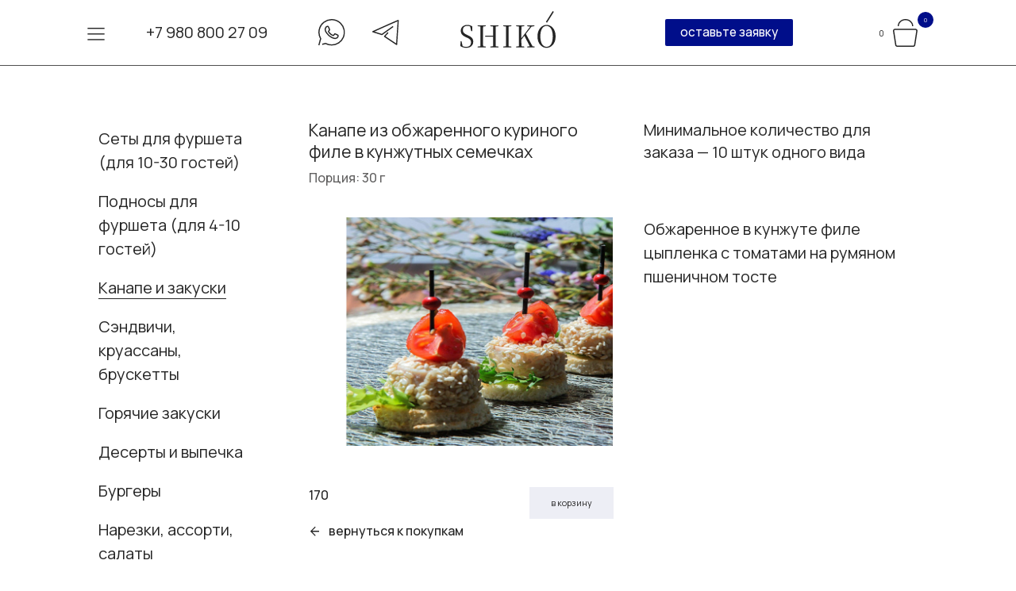

--- FILE ---
content_type: text/html; charset=utf-8
request_url: https://shikocc.ru/shop/kanape/file-kurinoe-v-obzharennyih-kunzhutnyih-semechkah/
body_size: 9642
content:
 <!DOCTYPE html>
<!--[if IE]><![endif]-->
<!--[if IE 8 ]><html dir="ltr" lang="ru" class="ie8"><![endif]-->
<!--[if IE 9 ]><html dir="ltr" lang="ru" class="ie9"><![endif]-->
<!--[if (gt IE 9)|!(IE)]><!-->
<html dir="ltr" lang="ru">
<!--<![endif]-->
<head prefix="og:http://ogp.me/ns# fb:http://ogp.me/ns/fb# product:http://ogp.me/ns/product#">
<meta charset="UTF-8" />
<meta name="viewport" content="width=device-width, initial-scale=1">
<meta http-equiv="X-UA-Compatible" content="IE=edge">
<title>Канапе из обжаренного куриного филе в кунжутных семечках - Канапе</title>
<base href="https://shikocc.ru/" />
<meta name="description" content="Канапе из обжаренного куриного филе в кунжутных семечках - Канапе - Канапе и закуски - Обжаренное в кунжуте филе цыпленка с томатами на румяном пшеничном тосте" />
<meta name="keywords" content="Канапе из обжаренного куриного филе в кунжутных семечках, Канапе, Канапе и закуски" />
<script src="catalog/view/javascript/jquery/jquery-2.1.1.min.js" type="text/javascript"></script>
<link href="catalog/view/javascript/bootstrap/css/bootstrap.min.css" rel="stylesheet" media="screen" />
<script src="catalog/view/javascript/bootstrap/js/bootstrap.min.js" type="text/javascript"></script>
<link href="catalog/view/javascript/font-awesome/css/font-awesome.min.css" rel="stylesheet" type="text/css" />
<link href="//fonts.googleapis.com/css?family=Open+Sans:400,400i,300,700" rel="stylesheet" type="text/css" />
<link rel="preconnect" href="https://fonts.googleapis.com">
<link rel="preconnect" href="https://fonts.gstatic.com" crossorigin>
<link href="https://fonts.googleapis.com/css2?family=Manrope:wght@200..800&family=Source+Serif+4:ital,opsz,wght@0,8..60,200..900;1,8..60,200..900&display=swap" rel="stylesheet">
<link href="catalog/view/theme/shiko/stylesheet/stylesheet.css" rel="stylesheet">
<script src="catalog/view/theme/shiko/javascript/node_modules/jquery-clock-timepicker/jquery-clock-timepicker.min.js" type="text/javascript"></script>
<script src="catalog/view/theme/shiko/javascript/custom.js" type="text/javascript"></script>
<link href="catalog/view/javascript/jquery/swiper/css/swiper.min.css" type="text/css" rel="stylesheet" media="screen" />
<link href="catalog/view/theme/shiko/javascript/jquery/swiper/css/opencart.css" type="text/css" rel="stylesheet" media="screen" />
<link href="catalog/view/javascript/jquery/magnific/magnific-popup.css" type="text/css" rel="stylesheet" media="screen" />
<link href="catalog/view/javascript/jquery/datetimepicker/bootstrap-datetimepicker.min.css" type="text/css" rel="stylesheet" media="screen" />
<link href="https://shikocc.ru/catalog/view/theme/shiko/stylesheet/module-dmenu_editor/dmenu_editor.css" type="text/css" rel="stylesheet" media="screen" />
<script src="catalog/view/javascript/jquery/swiper/js/swiper.jquery.min.js" type="text/javascript"></script>
<script src="catalog/view/javascript/jquery/magnific/jquery.magnific-popup.min.js" type="text/javascript"></script>
<script src="catalog/view/javascript/jquery/datetimepicker/moment/moment.min.js" type="text/javascript"></script>
<script src="catalog/view/javascript/jquery/datetimepicker/moment/moment-with-locales.min.js" type="text/javascript"></script>
<script src="catalog/view/javascript/jquery/datetimepicker/bootstrap-datetimepicker.min.js" type="text/javascript"></script>
<script src="https://shikocc.ru/catalog/view/theme/shiko/javascript/module-dmenu_editor/dmenu_editor.js" type="text/javascript"></script>
<script src="catalog/view/theme/shiko/javascript/common.js" type="text/javascript"></script>

        <link rel="alternate" href="https://shikocc.ru/shop/kanape/file-kurinoe-v-obzharennyih-kunzhutnyih-semechkah" hreflang="ru"/>
<link rel="alternate" href="https://shikocc.ru/shop/kanape/file-kurinoe-v-obzharennyih-kunzhutnyih-semechkah" hreflang="x-default"/>

      
<link href="https://shikocc.ru/shop/kanape/file-kurinoe-v-obzharennyih-kunzhutnyih-semechkah" rel="canonical" />
<link href="https://shikocc.ru/image/catalog/favicon-blue.png" rel="icon" />


                                                        
              

        <!-- Load Format Pagination 1.0.0 -->
<style>
.btn-load-pagination {
	background-color: #000E8A;
	border-color: #FFFFFF;
	color: #FFFFFF;
	border-radius: 4;
	border: 1px solid #FFFFFF;
}

.btn-load-pagination:hover {
    background-color: #EEEFF4;
	color: #252525;
}
</style>
      

           
          <!-- Yandex.Metrica counters -->
                    <script type="text/javascript">
            window.dataLayer = window.dataLayer || [];
          </script>
          <script type="text/javascript">
            (function(m,e,t,r,i,k,a){m[i]=m[i]||function(){(m[i].a=m[i].a||[]).push(arguments)};
            m[i].l=1*new Date();k=e.createElement(t),a=e.getElementsByTagName(t)[0],k.async=1,k.src=r,a.parentNode.insertBefore(k,a)})
            (window, document, "script", "https://mc.yandex.ru/metrika/tag.js", "ym");

                        ym(105119533, "init", {
              clickmap:true,
              trackLinks:true,
              accurateTrackBounce:true,
              webvisor:true,
              ecommerce:"dataLayer",
              params: { __ym: {"ymCmsPlugin": { "cms": "opencart", "cmsVersion":"3.0", "pluginVersion":"1.1.9"}}}
            });
                      </script>
          <noscript>
            <div>
                            <img src="https://mc.yandex.ru/watch/105119533" style="position:absolute; left:-9999px;" alt="" />
                          </div>
          </noscript>
                    <!-- /Yandex.Metrica counters -->
                  
</head>
<body>
<header class="sticky">
    <div class="container">
    <div class="row d-flex no-gutter align-items-center">
                <div class="col-xs-1 col-sm-5 align-content-center align-items-center left">
                               <nav>
            
            <div class="dmenu_editor-collapse">
                <div class="dmenu_editor-dropdown_inner">
                    <div class="dmenu_editor-menu">
                        <ul class="dmenu_editor-menu_list">
                            
                                                
                                                                                                                                                                        <li class="dmenu_editor-item dmenu_editor-dropdown">
                                                                        <div class="dmenu_editor-dropdown_toggle"><span class="navbar-toggler-icon"></span></div>

                                    <div class="dmenu_editor-dropdown_inner">
                                        <div class="dmenu_editor-menu">
                                            <ul class="dmenu_editor-menu_list">
                                                                                                                    
                                                                                                        <li class="dmenu_editor-item">
                                    <a href="https://shikocc.ru" class="p0 c0-mobile"><div>Главная</div></a>
                                </li>
                                                                                                                                                            <li class="dmenu_editor-item">
                                    <a href="https://shikocc.ru/shop" class="p0 c0-mobile"><div>Меню с доставкой</div></a>
                                </li>
                                                                                                                                                            <li class="dmenu_editor-item">
                                    <a href="https://shikocc.ru/index.php?route=checkout/simplecheckout" class="p0 c0-mobile"><div>Ваш заказ</div></a>
                                </li>
                                                                                                                                                            <li class="dmenu_editor-item">
                                    <a href="https://shikocc.ru/about" class="p0 c0-mobile"><div>Наши услуги</div></a>
                                </li>
                                                                                                                                                            <li class="dmenu_editor-item">
                                    <a href="https://shikocc.ru/index.php?route=information/contact" class="p0 c0-mobile"><div>Контакты</div></a>
                                </li>
                                                                                                                                                            <li class="dmenu_editor-item">
                                    <a href="tel:+79808002709" class="p0 c0-mobile"><div>+7 980 800 27 09</div></a>
                                </li>
                                                                                                                                                            <li class="dmenu_editor-item whatsapp">
                                    <a href="https://wa.me/79808002709" class="p0 c0-mobile"><div class="whatsapp">Напишите нам</div></a>
                                </li>
                                                                                        
                                            </ul>
                                        </div>

                                                                            </div>
                                </li>
                                                                                        
                        </ul>
                    </div>
                </div>

                
                            </div>
        </nav>
    
        <div class="contacts d-flex hidden-xs">
          <div class="phone">
														<a href="tel:+79808002709">+7 980 800  27 09</a>
          </div>
          <div class="whatsapp">
							<a href="https://wa.me/79808002709"><img src="https://shikocc.ru/catalog/view/theme/shiko/image/whatsapp2.svg"></a>          
          </div>
          <div class="telegram">
							<a href="tg://resolve?phone=79808002709"><img src="https://shikocc.ru/catalog/view/theme/shiko/image/telegram2.svg"></a>          
          </div>  
        </div>           
        </div>
                  <div class="hidden-xs col-xs-2 col-sm-2 align-content-center align-items-center justify-content-center middle">
        <div id="logo"><a href="https://shikocc.ru"><img src="https://shikocc.ru/image/catalog/logo/logo.svg" title="SHIKO | Шико кейтеринг" alt="SHIKO | Шико кейтеринг" class="img-responsive" /></a></div>
      </div>
                      <div class="dropdown align-content-center justify-content-space-around col-xs-5 col-sm-3 right1">
          <div class="phone visible-xs hidden-sm hidden-md hidden-lg hidden-xl ">
							<a href="tel:+79808002709"><img src="https://shikocc.ru/catalog/view/theme/shiko/image/phone.svg"></a>
          </div>
          <div class="whatsapp visible-xs hidden-sm hidden-md hidden-lg hidden-xl ">
							<a href="https://wa.me/79808002709"><img src="https://shikocc.ru/catalog/view/theme/shiko/image/whatsapp-mobile.svg"></a>          
          </div>
          <div class="telegram visible-xs hidden-sm hidden-md hidden-lg hidden-xl ">
							<a href="tg://resolve?phone=79808002709"><img src="https://shikocc.ru/catalog/view/theme/shiko/image/telegram-mobile.svg"></a>          
          </div>          
          <button class="btn-primary quote dropdown-toggle c1 hidden-xs" type="button" id="dropdownMenu1" data-toggle="dropdown" aria-haspopup="true" aria-expanded="true">
            оставьте заявку
                      </button>
          <div class="dropdown-menu dropdown-menu-left" aria-labelledby="dropdownMenu1">
            
<div class="information-contact contact-form">
        <h2 class="h1-mobile">Оставьте заявку</h2>
                        <form id=contact action="https://shikocc.ru/index.php?route=information/contact/submit" method="post" enctype="multipart/form-data" class="form-horizontal">
        <fieldset>
                    <div class="row">
                        <div class="required col-sm-12">
                            <label class="control-label p2 p2-mobile" for="input-sname">Ваше имя</label>
                            <div>
                <input type="text" name="name" value="" id="input-name" class="form-control" />
                              </div>
            </div>
          </div>
          <div class="row">
                        <div class="required col-sm-6">
                <label class="control-label p2 p2-mobile" for="input-phone">Телефон</label>
                <div>
                                    <input type="text" name="phone" value="" id="input-phone" class="form-control" />
                                  </div>
            </div>
                        <div class="required col-sm-6">
                <label class="control-label p2 p2-mobile" for="input-email">E-mail</label>
                <div >
                  <input type="text" name="email" value="" id="input-email" class="form-control" />
                                  </div>
            </div>
          </div>
          <div class="row">
                        <div class="col-sm-12">
                            <label class="control-label p2 p2-mobile" for="input-enquiry">Ваш вопрос или сообщение</label>
                            <div class="textarea">
                <textarea name="enquiry" rows="4" id="input-enquiry" class="form-control p2"></textarea>
                              </div>
            </div>
          </div>
          
        </fieldset>
        <div class="buttons">
                    <div class="row">
            <div class="col-sm-6">
              <input type="submit" value="Отправить" class="btn btn-primary"/>
            </div>
            <div class="agree-buttons col-sm-6">
                              <input id="agree" type="checkbox" name="agree" value="1"/>
                <label for="agree"></label>
                            <div class="text-agree"><div class="agree">Нажимая кнопку «Отправить», я даю свое согласие на обработку моих персональных данных, в соответствии с Федеральным законом от 27.07.2006 года №152-ФЗ «О персональных данных», на условиях и для целей, определенных в Согласии на обработку персональных данных *</div>
              </div>
                              
            </div>
          </div>
        </div>
      </form>
      </div>

          </div>
        </div>
                <div id="logo-mobile" class="hidden-sm hidden-md hidden-lg hidden-xl col-xs-2"><a href="https://shikocc.ru"><img src="https://shikocc.ru/image/catalog/logo/logo.svg" title="SHIKO | Шико кейтеринг" alt="SHIKO | Шико кейтеринг" class="img-responsive" /></a></div>
                                        <div class="header-cart align-content-center text-right align-items-center col-xs-4 col-sm-2 right2">
      <div id="header-cart" class="btn-block">
        <span id="cart-total-sum" class="p2 p2-mobile">0</span>
        <a type="button" id="cart-dropdown" href="https://shikocc.ru/index.php?route=checkout/simplecheckout" class="text-right" data-loading-text="Загрузка..."><img src="catalog/view/theme/shiko/image/union.svg" alt=""> <span id="cart-total">0</span></a>          
      </div>
    </div>  
  <script type="text/javascript"><!--
var checkout_url = "https://shikocc.ru/index.php?route=checkout/simplecheckout";
//--></script> 

    </div>
              <div class="row hidden-sm hidden-md hidden-lg hidden-xl categories-menu-wrapper">
      <div id="categories-menu" class="dropdown col-xs-12">
        <a type="button" class="c1-mobile" data-toggle="dropdown" aria-haspopup="true" aria-expanded="false">
                    <span>Категории</span>
        </a>
        <ul class="dropdown-menu" aria-labelledby="dLabel">
                      <li>
              <a href="https://shikocc.ru/shop/sety">Сеты для фуршета (для 10-30 гостей)</a>
            </li>
                      <li>
              <a href="https://shikocc.ru/shop/nabory-podnosy">Подносы для фуршета (для 4-10 гостей)</a>
            </li>
                      <li>
              <a href="https://shikocc.ru/shop/kanape">Канапе и закуски</a>
            </li>
                      <li>
              <a href="https://shikocc.ru/shop/sendvichi">Сэндвичи, круассаны, брускетты</a>
            </li>
                      <li>
              <a href="https://shikocc.ru/shop/goryachie-zakuski">Горячие закуски</a>
            </li>
                      <li>
              <a href="https://shikocc.ru/shop/deserty">Десерты и выпечка</a>
            </li>
                      <li>
              <a href="https://shikocc.ru/shop/burgery">Бургеры</a>
            </li>
                      <li>
              <a href="https://shikocc.ru/shop/narezki">Нарезки, ассорти, салаты</a>
            </li>
                      <li>
              <a href="https://shikocc.ru/shop/detskoe-menyu">Детское меню</a>
            </li>
                      <li>
              <a href="https://shikocc.ru/shop/veganskoe-menyu">Веганское меню</a>
            </li>
                      <li>
              <a href="https://shikocc.ru/shop/napitki">Напитки</a>
            </li>
                      <li>
              <a href="https://shikocc.ru/shop/arenda-posudy">Аренда посуды, мебели, оборудования</a>
            </li>
                  </ul>
      </div>
      </div>
      </div>
</header>
            <ul id="cart" class="dropdown-menu pull-right">
        <li>
      <p class="text-center p1">Ваша корзина пуста!</p>
    </li>
      </ul>
<script type="text/javascript"><!--
var checkout_url = "https://shikocc.ru/index.php?route=checkout/simplecheckout";
//--></script> 


<div id="product-product" class="container">
		<aside id="column-left" class="col-sm-3 hidden-xs">
    <div class="list-group">
     <a href="https://shikocc.ru/shop/sety" class="list-group-item p1"><span>Сеты для фуршета (для 10-30 гостей)</span></a>
       <a href="https://shikocc.ru/shop/nabory-podnosy" class="list-group-item p1"><span>Подносы для фуршета (для 4-10 гостей)</span></a>
       <a href="https://shikocc.ru/shop/kanape" class="list-group-item p1 active"><span>Канапе и закуски</span></a>
       <a href="https://shikocc.ru/shop/sendvichi" class="list-group-item p1"><span>Сэндвичи, круассаны, брускетты</span></a>
       <a href="https://shikocc.ru/shop/goryachie-zakuski" class="list-group-item p1"><span>Горячие закуски</span></a>
       <a href="https://shikocc.ru/shop/deserty" class="list-group-item p1"><span>Десерты и выпечка</span></a>
       <a href="https://shikocc.ru/shop/burgery" class="list-group-item p1"><span>Бургеры</span></a>
       <a href="https://shikocc.ru/shop/narezki" class="list-group-item p1"><span>Нарезки, ассорти, салаты</span></a>
       <a href="https://shikocc.ru/shop/detskoe-menyu" class="list-group-item p1"><span>Детское меню</span></a>
       <a href="https://shikocc.ru/shop/veganskoe-menyu" class="list-group-item p1"><span>Веганское меню</span></a>
       <a href="https://shikocc.ru/shop/napitki" class="list-group-item p1"><span>Напитки</span></a>
       <a href="https://shikocc.ru/shop/arenda-posudy" class="list-group-item p1"><span>Аренда посуды, мебели, оборудования</span></a>
    </div>

  </aside>

						<div id="content" class="col-xs-12 col-sm-9">
		<div class="row no-gutter">
			<div class="col-sm-6">
				<p class="c0 c0-mobile">Канапе из обжаренного куриного филе в кунжутных семечках </p>
				<p class="c1 c1-mobile weight">
					Порция:
						30 г
									</p>
			</div>
			<div class="col-sm-6">
				<ul class="list-unstyled">
					<li class="c1-mobile">
						Минимальное количество для заказа —
						10
						штук одного вида
					</li>
				</ul>
			</div>
		</div>
		<div class="row no-gutter">
													<div
				class="col-sm-6">
																		<div id="slideshow2" class="swiper-container">
						<ul class="thumbnails swiper-wrapper">
																							<li class="swiper-slide">
									<div class="thumbnail"><img src="https://shikocc.ru/image/cache/catalog/2025/Kanapeizobzharennogokurinogofilevkunzhutnihsemechkah1-784x590.jpg" title="Канапе из обжаренного куриного филе в кунжутных семечках " alt="Канапе из обжаренного куриного филе в кунжутных семечках "/></div>
								</li>
																				</ul>
					</div>
																												<div class="product_bottom product">
													<p class="price c1">
																	170
																							</p>
												<div class="add-buttons pull-right" >
							<div class="input-group btn-block" style="max-width: 200px;">
								<span class="input-group-btn">
									<button class="btn btn-primary p2 remove" data-quantity="-10" data-product_id="10974" data-loading-text="<i class='fa fa-circle-o-notch fa-spin'>">
										<img src="catalog/view/theme/shiko/image/minus.svg" class="minus" alt="minus" style="display: none">
										<img src="catalog/view/theme/shiko/image/delete.svg" class="delete" alt="delete" >
									</button>
								</span>
								<input class="form-control text-center p1" type="text" name="quantity" value="10" data-loading-text="<i class='fa fa-circle-o-notch fa-spin'>" data-quantity="10" data-product_id="10974" data-cart_id="" size="1"/>
								<span class="input-group-btn">
									<button class="btn btn-primary p2 add" data-quantity="10" data-product_id="10974" data-loading-text="<i class='fa fa-circle-o-notch fa-spin'>">
										<img src="catalog/view/theme/shiko/image/plus.svg" class="plus" alt="plus">
									</button>
								</span>
							</div>
							<div class="product-total p2 text-center" data-product_id="10974"><span class="price"></span></div>										
						</div>
						<button class="add-to-cart pull-right"  type="button" data-product_id="10974" data-loading-text="<i class='fa fa-circle-o-notch fa-spin'>">
							<span class="p2 c2-mobile">
								В корзину</span>
						</button>
					</div>
										<div class="return hidden-xs">
						<a href="https://shikocc.ru/shop">
							<i class="fa fa-arrow-left c1"></i>
							<span class="c1">вернуться к покупкам</span>
						</a>
					</div>
							</div>
													<div class="col-sm-6">
				<div class="p1 p1-mobile product-description"><p>Обжаренное в кунжуте филе цыпленка с томатами на румяном пшеничном тосте</p>
<p><br></p></div>
			</div>
		</div>

					</div>
<div class="container bottom col-xs-12">
			<div class="related row no-gutter">
			<h1 class="h1-mobile">Добавьте еще немного удовольствия</h1>
			<div class="related-slideshow text-right hidden-xs">
				<div class="related-slideshow-button-prev text-center"><img src="catalog/view/theme/shiko/image/shevron-left.svg" alt=""></div>
				<div class="related-slideshow-button-next text-center"><img src="catalog/view/theme/shiko/image/shevron-right.svg" alt=""></div>
			</div>
		</div>
		<div class="row no-gutter">
						<div class="slideshow swiper-viewport">
				<div id="slideshow" class="swiper-container">
					<div class="swiper-wrapper">
																																			<div class="swiper-slide">
								<div class="product-thumb transition">
									<div class="image">
										<a href="https://shikocc.ru/shop/kanape/kanape-roza"><img src="https://shikocc.ru/image/cache/catalog/2025/07/2H6A2670-948x680.jpg" alt="Канапе «Роза» со слабосоленой семгой на бородинском тосте " title="Канапе «Роза» со слабосоленой семгой на бородинском тосте " class="img-responsive"/></a>
									</div>
									<div class="caption">
										<p class="p1 c1-mobile">
											<a href="https://shikocc.ru/shop/kanape/kanape-roza">Канапе «Роза» со слабосоленой семгой на бородинском тосте </a>
										</p>
																														<div class="product_bottom">
																							<p class="price c1">
																											240
																																						</p>
																						<div class="add-buttons pull-right" >
												<div class="input-group btn-block" style="max-width: 200px;">
													<span class="input-group-btn">
														<button class="btn btn-primary p2 remove" data-quantity="-10" data-product_id="10981" data-loading-text="<i class='fa fa-circle-o-notch fa-spin'>">
															<img src="catalog/view/theme/shiko/image/minus.svg" class="minus" alt="minus" style="display: none">
															<img src="catalog/view/theme/shiko/image/delete.svg" class="delete" alt="delete">
														</button>
													</span>
													<input class="form-control text-center p1" type="text" name="quantity" value="10" data-loading-text="<i class='fa fa-circle-o-notch fa-spin'>" data-quantity="10" data-product_id="10981" data-cart_id="0" size="1"/>
													<span class="input-group-btn">
														<button class="btn btn-primary p2 add" data-quantity="10" data-product_id="10981" data-loading-text="<i class='fa fa-circle-o-notch fa-spin'>">
															<img src="catalog/view/theme/shiko/image/plus.svg" class="plus" alt="plus">
														</button>
													</span>
												</div>
												<div class="product-total p2 text-center" data-product_id="10981"><span class="price"></span></div>										
											</div>
											<button class="add-to-cart pull-right"  type="button" data-product_id="10981" data-loading-text="<i class='fa fa-circle-o-notch fa-spin'>">
												<span class="p2 c2-mobile">
													В корзину</span>
											</button>
										</div>
									</div>
								</div>
							</div>
															<div class="clearfix visible-md"></div>
																																																	<div class="swiper-slide">
								<div class="product-thumb transition">
									<div class="image">
										<a href="https://shikocc.ru/shop/kanape/rozovyj-rostbif-s-rukoloj-i-ovoshnym-krudite"><img src="https://shikocc.ru/image/cache/catalog/2025/07/2H6A2667-948x680.jpg" alt="Розовый ростбиф с руколой и овощным крудите " title="Розовый ростбиф с руколой и овощным крудите " class="img-responsive"/></a>
									</div>
									<div class="caption">
										<p class="p1 c1-mobile">
											<a href="https://shikocc.ru/shop/kanape/rozovyj-rostbif-s-rukoloj-i-ovoshnym-krudite">Розовый ростбиф с руколой и овощным крудите </a>
										</p>
																														<div class="product_bottom">
																							<p class="price c1">
																											300
																																						</p>
																						<div class="add-buttons pull-right" >
												<div class="input-group btn-block" style="max-width: 200px;">
													<span class="input-group-btn">
														<button class="btn btn-primary p2 remove" data-quantity="-10" data-product_id="11393" data-loading-text="<i class='fa fa-circle-o-notch fa-spin'>">
															<img src="catalog/view/theme/shiko/image/minus.svg" class="minus" alt="minus" style="display: none">
															<img src="catalog/view/theme/shiko/image/delete.svg" class="delete" alt="delete">
														</button>
													</span>
													<input class="form-control text-center p1" type="text" name="quantity" value="10" data-loading-text="<i class='fa fa-circle-o-notch fa-spin'>" data-quantity="10" data-product_id="11393" data-cart_id="0" size="1"/>
													<span class="input-group-btn">
														<button class="btn btn-primary p2 add" data-quantity="10" data-product_id="11393" data-loading-text="<i class='fa fa-circle-o-notch fa-spin'>">
															<img src="catalog/view/theme/shiko/image/plus.svg" class="plus" alt="plus">
														</button>
													</span>
												</div>
												<div class="product-total p2 text-center" data-product_id="11393"><span class="price"></span></div>										
											</div>
											<button class="add-to-cart pull-right"  type="button" data-product_id="11393" data-loading-text="<i class='fa fa-circle-o-notch fa-spin'>">
												<span class="p2 c2-mobile">
													В корзину</span>
											</button>
										</div>
									</div>
								</div>
							</div>
															<div class="clearfix visible-md"></div>
																																																	<div class="swiper-slide">
								<div class="product-thumb transition">
									<div class="image">
										<a href="https://shikocc.ru/shop/kanape/hamon-s-dyinej"><img src="https://shikocc.ru/image/cache/catalog/2025/2H6A2706(1)-948x680.jpg" alt="Хамон с дыней " title="Хамон с дыней " class="img-responsive"/></a>
									</div>
									<div class="caption">
										<p class="p1 c1-mobile">
											<a href="https://shikocc.ru/shop/kanape/hamon-s-dyinej">Хамон с дыней </a>
										</p>
																														<div class="product_bottom">
																							<p class="price c1">
																											230
																																						</p>
																						<div class="add-buttons pull-right" >
												<div class="input-group btn-block" style="max-width: 200px;">
													<span class="input-group-btn">
														<button class="btn btn-primary p2 remove" data-quantity="-10" data-product_id="10982" data-loading-text="<i class='fa fa-circle-o-notch fa-spin'>">
															<img src="catalog/view/theme/shiko/image/minus.svg" class="minus" alt="minus" style="display: none">
															<img src="catalog/view/theme/shiko/image/delete.svg" class="delete" alt="delete">
														</button>
													</span>
													<input class="form-control text-center p1" type="text" name="quantity" value="10" data-loading-text="<i class='fa fa-circle-o-notch fa-spin'>" data-quantity="10" data-product_id="10982" data-cart_id="0" size="1"/>
													<span class="input-group-btn">
														<button class="btn btn-primary p2 add" data-quantity="10" data-product_id="10982" data-loading-text="<i class='fa fa-circle-o-notch fa-spin'>">
															<img src="catalog/view/theme/shiko/image/plus.svg" class="plus" alt="plus">
														</button>
													</span>
												</div>
												<div class="product-total p2 text-center" data-product_id="10982"><span class="price"></span></div>										
											</div>
											<button class="add-to-cart pull-right"  type="button" data-product_id="10982" data-loading-text="<i class='fa fa-circle-o-notch fa-spin'>">
												<span class="p2 c2-mobile">
													В корзину</span>
											</button>
										</div>
									</div>
								</div>
							</div>
															<div class="clearfix visible-md"></div>
																																																	<div class="swiper-slide">
								<div class="product-thumb transition">
									<div class="image">
										<a href="https://shikocc.ru/shop/kanape/maasdam-s-fizalisom"><img src="https://shikocc.ru/image/cache/catalog/2025/Maasdamsfizalisom2-948x680.jpg" alt="Маасдам с физалисом " title="Маасдам с физалисом " class="img-responsive"/></a>
									</div>
									<div class="caption">
										<p class="p1 c1-mobile">
											<a href="https://shikocc.ru/shop/kanape/maasdam-s-fizalisom">Маасдам с физалисом </a>
										</p>
																														<div class="product_bottom">
																							<p class="price c1">
																											210
																																						</p>
																						<div class="add-buttons pull-right" >
												<div class="input-group btn-block" style="max-width: 200px;">
													<span class="input-group-btn">
														<button class="btn btn-primary p2 remove" data-quantity="-10" data-product_id="11159" data-loading-text="<i class='fa fa-circle-o-notch fa-spin'>">
															<img src="catalog/view/theme/shiko/image/minus.svg" class="minus" alt="minus" style="display: none">
															<img src="catalog/view/theme/shiko/image/delete.svg" class="delete" alt="delete">
														</button>
													</span>
													<input class="form-control text-center p1" type="text" name="quantity" value="10" data-loading-text="<i class='fa fa-circle-o-notch fa-spin'>" data-quantity="10" data-product_id="11159" data-cart_id="0" size="1"/>
													<span class="input-group-btn">
														<button class="btn btn-primary p2 add" data-quantity="10" data-product_id="11159" data-loading-text="<i class='fa fa-circle-o-notch fa-spin'>">
															<img src="catalog/view/theme/shiko/image/plus.svg" class="plus" alt="plus">
														</button>
													</span>
												</div>
												<div class="product-total p2 text-center" data-product_id="11159"><span class="price"></span></div>										
											</div>
											<button class="add-to-cart pull-right"  type="button" data-product_id="11159" data-loading-text="<i class='fa fa-circle-o-notch fa-spin'>">
												<span class="p2 c2-mobile">
													В корзину</span>
											</button>
										</div>
									</div>
								</div>
							</div>
															<div class="clearfix visible-md"></div>
																									</div>
							</div>

		</div>
		</div>
	</div></div><script
type="text/javascript">
<!--
$('select[name=\'recurring_id\'], input[name="quantity"]').change(function () {
$.ajax({
url: 'index.php?route=product/product/getRecurringDescription',
type: 'post',
data: $('input[name=\'product_id\'], input[name=\'quantity\'], select[name=\'recurring_id\']'),
dataType: 'json',
beforeSend: function () {
$('#recurring-description').html('');
},
success: function (json) {
$('.alert-dismissible, .text-danger').remove();

if (json['success']) {
$('#recurring-description').html(json['success']);
}
}
});
});
//
--></script><script
type="text/javascript">
<!--
$('#button-cart').on('click', function () {
$.ajax({
url: 'index.php?route=checkout/cart/add',
type: 'post',
data: $('#product input[type=\'text\'], #product input[type=\'hidden\'], #product input[type=\'radio\']:checked, #product input[type=\'checkbox\']:checked, #product select, #product textarea'),
dataType: 'json',
beforeSend: function () {
$('#button-cart').button('loading');
},
complete: function () {
$('#button-cart').button('reset');
},
success: function (json) {
$('.alert-dismissible, .text-danger').remove();
$('.form-group').removeClass('has-error');

if (json['error']) {
if (json['error']['option']) {
for (i in json['error']['option']) {
var element = $('#input-option' + i.replace('_', '-'));

if (element.parent().hasClass('input-group')) {
element.parent().after('<div class="text-danger">' + json['error']['option'][i] + '</div>');
} else {
element.after('<div class="text-danger">' + json['error']['option'][i] + '</div>');
}
}
}

if (json['error']['recurring']) {
$('select[name=\'recurring_id\']').after('<div class="text-danger">' + json['error']['recurring'] + '</div>');
}

// Highlight any found errors
$('.text-danger').parent().addClass('has-error');
}

if (json['success']) {
// $('.breadcrumb').after('<div class="alert alert-success alert-dismissible">' + json['success'] + '<button type="button" class="close" data-dismiss="alert">&times;</button></div>');

// $('#cart > button').html('<span id="cart-total"><i class="fa fa-shopping-cart"></i> ' + json['total'] + '</span>');

// $('html, body').animate({ scrollTop: 0 }, 'slow');


          product_id = +$("input[name*='product_id']").val();
          product_quantity = +$("input[name*='quantity']").val();
          sendDataForEcommerceYandexMetrica({
            id: product_id,
            event: 'add',
            id_type: 'product_id',
            quantity: product_quantity
          });
        
// $('#cart > ul').load('index.php?route=common/cart/info ul li');

$('#cart-total').html(json['total']);


          product_id = +$("input[name*='product_id']").val();
          product_quantity = +$("input[name*='quantity']").val();
          sendDataForEcommerceYandexMetrica({
            id: product_id,
            event: 'add',
            id_type: 'product_id',
            quantity: product_quantity
          });
        
$('#cart > ul').load('index.php?route=common/cart/info ul li');

}
},
error: function (xhr, ajaxOptions, thrownError) {
alert(thrownError + "\r\n" + xhr.statusText + "\r\n" + xhr.responseText);
}
});
});
//
--></script><script
type="text/javascript">
<!--
$('.date').datetimepicker({language: 'ru', pickTime: false});

$('.datetime').datetimepicker({language: 'ru', pickDate: true, pickTime: true});

$('.time').datetimepicker({language: 'ru', pickDate: false});

$('button[id^=\'button-upload\']').on('click', function () {
var node = this;

$('#form-upload').remove();

$('body').prepend('<form enctype="multipart/form-data" id="form-upload" style="display: none;"><input type="file" name="file" /></form>');

$('#form-upload input[name=\'file\']').trigger('click');

if (typeof timer != 'undefined') {
clearInterval(timer);
}

timer = setInterval(function () {
if ($('#form-upload input[name=\'file\']').val() != '') {
clearInterval(timer);

$.ajax({
url: 'index.php?route=tool/upload',
type: 'post',
dataType: 'json',
data: new FormData($('#form-upload')[0]),
cache: false,
contentType: false,
processData: false,
beforeSend: function () {
$(node).button('loading');
},
complete: function () {
$(node).button('reset');
},
success: function (json) {
$('.text-danger').remove();

if (json['error']) {
$(node).parent().find('input').after('<div class="text-danger">' + json['error'] + '</div>');
}

if (json['success']) {
alert(json['success']);

$(node).parent().find('input').val(json['code']);
}
},
error: function (xhr, ajaxOptions, thrownError) {
alert(thrownError + "\r\n" + xhr.statusText + "\r\n" + xhr.responseText);
}
});
}
}, 500);
});
//
--></script><script
type="text/javascript">
<!--
$('#review').delegate('.pagination a', 'click', function (e) {
e.preventDefault();

$('#review').fadeOut('slow');

$('#review').load(this.href);

$('#review').fadeIn('slow');
});

$('#review').load('index.php?route=product/product/review&product_id=  10974');

$('#button-review').on('click', function () {
$.ajax({
url: 'index.php?route=product/product/write&product_id=  10974',
type: 'post',
dataType: 'json',
data: $("#form-review").serialize(),
beforeSend: function () {
$('#button-review').button('loading');
},
complete: function () {
$('#button-review').button('reset');
},
success: function (json) {
$('.alert-dismissible').remove();

if (json['error']) {
$('#review').after('<div class="alert alert-danger alert-dismissible"><i class="fa fa-exclamation-circle"></i> ' + json['error'] + '</div>');
}

if (json['success']) {
$('#review').after('<div class="alert alert-success alert-dismissible"><i class="fa fa-check-circle"></i> ' + json['success'] + '</div>');

$('input[name=\'name\']').val('');
$('textarea[name=\'text\']').val('');
$('input[name=\'rating\']:checked').prop('checked', false);
}
}
});
});

$(document).ready(function () {
$('.thumbnails').magnificPopup({
type: 'image',
delegate: 'a',
gallery: {
enabled: true
}
});
});
//
--></script><script type="text/javascript">
<!--

// import Swiper from 'swiper';
// import { Navigation, Pagination } from 'swiper/modules';

// $('#slideshow').swiper({
swiper1 = new Swiper('#slideshow', {
mode: 'horizontal',
centeredSlides: false,
slidesPerView: 4,
breakpoints: {
// 640: {
// slidesPerView: 2,
// spaceBetween: 20,
// },
768: { // centeredSlides: true,
slidesPerView: 2.5,
// slidesPerView: 2,
spaceBetween: 16
},
992: { // centeredSlides: true,
slidesPerView: 3.5,
// slidesPerView: 2,
spaceBetween: 16
},
1024: {
slidesPerView: 5,
spaceBetween: 50
}
},
watchSlidesVisibility: true,
navigation: 'enabled',
nextButton: '.related-slideshow-button-next',
prevButton: '.related-slideshow-button-prev',
spaceBetween: 33,
heightAuto: true,
// autoplay: 2500,
autoplayDisableOnInteraction: true,
loop: true
});

swiper2 = new Swiper('#slideshow2', {
mode: 'horizontal',
// centeredSlides: true,
// slidesPerView: 1,
watchSlidesVisibility: true,
navigation: 'enabled',
nextButton: '.product-slideshow-button-next',
prevButton: '.product-slideshow-button-prev',
// spaceBetween: 33,
heightAuto: true,
// autoplay: 2500,
// autoplayDisableOnInteraction: true,
loop: true,
pagination: '.swiper-pagination',
paginationClickable: true,

// pagination: {
// 	el: ".swiper-pagination",
// 	clickable: true,
	// renderBullet: function (index, className) {
	// return '<span class="' + className + '">' + (
	// index + 1
	// ) + "</span>";
	// }
// }
});
//
--></script>


          <script type="text/javascript"><!--
            dataLayer.push({
              "ecommerce": {
                "currencyCode": "",
                "detail": {
                  "products": [
                    {
                      "id": "10974",
                      "name" : "Канапе из обжаренного куриного филе в кунжутных семечках ",
                      "price": 170,
                      "brand": "",
                      "category": "Канапе и закуски"
                    }
                  ]
                }
              }
            });
          //--></script>
        
<footer>
	<div class="wrapper">
		<div class="information information-footer container">
			<div class="row">
				<div class="hidden-xs col-sm-2 col1">
					<p class="p1">При заказе кейтеринга с обслуживанием (фуршет, банкет, кофе-брейк и т.д.) условия оплаты и логистики обсуждаются с банкетным менеджером</p>
				</div>
				<div class="col-xs-8 col-sm-3 col-sm-offset-1 br col2">
					<p class="p2  p3-mobile">Минимальная сумма заказа</p>
<p class="p1  p2-mobile">10 000 ₽</p>
<p class="p2  p3-mobile">Доставка по Москве</p>
<p class="p1 p2-mobile">до 15 000 ₽ - 450 ₽</p>
<p class="p1 p2-mobile">от 15 000 ₽ - бесплатно</p>
          <div class="hidden-md hidden-sm hidden-lg hidden-xl p2-mobile info">
						<p class="p2  p3-mobile">Доставка по Московской области </p>
<p class="p1 p2-mobile">по договорённости</p>
					</div>
					<div class="hidden-md hidden-sm hidden-lg hidden-xl p2-mobile info">
						При заказе кейтеринга с обслуживанием (фуршет, банкет, кофе-брейк и т.д.) условия оплаты и логистики обсуждаются с банкетным менеджером
					</div>
				</div>
									<div class="col-xs-12 col-sm-3 col3 hidden-xs">
						<ul class="list-unstyled">
															<li>
									<a href="https://shikocc.ru/about" class="p1">О  нашей компании</a>
								</li>
															<li>
									<a href="https://shikocc.ru/контакты" class="p1">Контакты</a>
								</li>
															<li>
									<a href="https://shikocc.ru/terms" class="p1">Пользовательское соглашение</a>
								</li>
															<li>
									<a href="https://shikocc.ru/privacy" class="p1">Политика защиты и обработки персональных данных</a>
								</li>
													</ul>
					</div>
								<div class="col-xs-4 col-sm-3 col4 col-xs-right">
          <ul class="list-unstyled social order-xs-1 hidden-sm hidden-md hidden-lg hidden-xl">
            <li class="p1 p1-mobile">
              <a href="#">
                <span class="telegram">Telegram</span><img src="catalog/view/theme/shiko/image/arrow-right-small.svg"></a>
            </li>
            <li class="p1 p1-mobile">
              <a href="#">
                <span class="vk">VK</span><img src="catalog/view/theme/shiko/image/arrow-right-small.svg"></a>
            </li>
          </ul>
          <ul class="list-unstyled social order-xs-1">
            <li class="hidden-sm hidden-md hidden-lg hidden-xl p3-mobile">
              <a href="https://shiko.prestaplus.pro/terms">Пользовательское соглашение</a>
            </li>
            <li class="hidden-sm hidden-md hidden-lg hidden-xl p3-mobile">
              <a href="">
                <a href="http://shiko.prestaplus.pro/privacy">Защита персональных данных</a>
              </li>
            </li>
          </ul>
					<p class="p2 order-xs-2 p3-mobile">Реквизиты</p>
					<p class="p1 order-xs-3 p3-mobile">ИП Воронина Н.О.</p>
					<div class="mt-16 order-xs-4">
						<p class="p1 p3-mobile">ИНН: 772677996954</p>
						<p class="p1 p3-mobile">ОГРН: 309774617500303</p>
					</div>
				</div>
			</div>
      <div class="row">
        <div class="col-xs-8 col-sm-3 col-sm-offset-3 br col2 hidden-xs">
          <p class="p2  p3-mobile">Доставка по Московской области </p>
<p class="p1 p2-mobile">по договорённости</p>
        </div>
        <div class="col-xs-12 col-sm-3 col3 col-xs-bottom">
          <ul class="list-unstyled p1 p1-mobile address">
            <li>Москва, Мосрентген, 33Г стр. 8</li>
                        <li>manager@shikocc.ru</li>
            <li>+7 980 800  27 09</li>
          </ul>
        </div>
        <div class="col-xs-4 col-sm-3 col4 hidden-xs">
          <ul class="list-unstyled social order-xs-1 ">
            <li class="p1 p1-mobile">
              <a href="#">
                <span class="telegram">Telegram</span><img src="catalog/view/theme/shiko/image/arrow-right-small.svg"></a>
            </li>
            <li class="p1 p1-mobile">
              <a href="#">
                <span class="vk">VK</span><img src="catalog/view/theme/shiko/image/arrow-right-small.svg"></a>
            </li>
          </ul>
        </div>
      </div>
    </div>
  </div>
  <div class="container">
    <div class="row">
      <div class="col-sm-12">
        <div class="copyrights">
          <div id="footer-logo">
            <a href="https://shikocc.ru" class="c3-mobile"><img src="/image/catalog/logo/logo-footer.svg" title="" alt="" class="img-responsive"/>&copy;&nbsp;<span>SHIKO | Шико кейтеринг. Все права защищены</span>
            </a>
          </div>
        </div>
      </div>
    </div>
  </div>
</footer>

                             
<button id="scroll-top" class="hidden-sm hidden-md hidden-lg hidden"><img src="catalog/view/theme/shiko/image/arrow-up.svg" alt=""></button>

          <script type="text/javascript">
            function sendDataForEcommerceYandexMetrica(options) {
              let id = options.id; // required
              let event = options.event; // required
              let id_type = (typeof(options.id_type) != 'undefined' ? options.id_type : 'product_id');
              let quantity = (typeof(options.quantity) != 'undefined' ? options.quantity : 'null');
              let async = (typeof(options.async) != 'undefined' ? options.async : true);

              $.ajax({
                url: 'index.php?route=product/product/getProductDataForYandexMetrica',
                async: (typeof(async) != 'undefined' ? async : true),
                type: 'post',
                data: 'id=' + id + '&event=' + event + '&id_type=' + id_type + '&quantity=' + quantity,
                dataType: 'json',
                success: function(json) {
                  if (event == 'add') {
                    dataLayer.push({"ecommerce": {"currencyCode": json['currency_code'], "add": {"products": [json['product']]}}});
                  } else if (event == 'remove') {
                    dataLayer.push({"ecommerce": {"currencyCode": json['currency_code'], "remove": {"products": [json['product']]}}});
                  }
                },
                error: function(xhr, ajaxOptions, thrownError) {
                  alert(thrownError + "\r\n" + xhr.statusText + "\r\n" + xhr.responseText);
                }
              });
            }

            cart['add_original'] = cart['add'];
            cart['add'] = function(product_id, quantity) {
              sendDataForEcommerceYandexMetrica({
                id: product_id,
                event: 'add',
                id_type: 'product_id',
                quantity: quantity
              });
              cart.add_original(product_id, quantity);
            };

            cart['remove_original'] = cart['remove'];
            cart['remove'] = function(key) {
              sendDataForEcommerceYandexMetrica({
                id: key,
                event: 'remove',
                id_type: 'key',
                async: false
              });
              setTimeout(function() {
                cart.remove_original(key);
              }, 500);
            };
          </script>
        
<a style="display:none;visibility:hidden;opacity:0;position:absolute;bottom:-100%;left:-100%;" href="https://dev-opencart.com/" title="Модули для Opencart">Модули для Opencart</a></body></html>



--- FILE ---
content_type: text/css
request_url: https://shikocc.ru/catalog/view/theme/shiko/stylesheet/stylesheet.css
body_size: 17166
content:
body {
	/* font-family: 'Open Sans', sans-serif;
	font-weight: 400;
	color: #666;
	font-size: 12px;
	line-height: 20px;
	width: 100%; */
	font-family: "Manrope", sans-serif;
	font-optical-sizing: auto;
	font-weight: normal;
	font-style: normal;
	font-size: 20px;
	overflow-x: hidden;
	color: #252525;
}

p.weight {
	color: #626161;
}

header .warning {
	background: #fff;
}

header .warning span {
	margin: auto 32px;
}

#scroll-top {
	position: fixed;
	background: #EEEFF4;
	bottom: 15px;
	right: 15px;
	width: 32px;
	height: 32px;
	border: 1px solid #626161;
	border: 2px;
	z-index: 12000;
	visibility: visible;
	opacity: 1;
	line-height: 22px;
  	transition: visibility 0s, opacity 0.5s linear;
}

#scroll-top .fa {
	font-size: 25px;
	line-height: 35px;
}



#scroll-top .hidden {
	visibility: hidden;
	opacity: 0;
}


#common-home {
	overflow-x: hidden;
}

h1, h2, h3, h4, h5, h6 {
	font-family: "Source Serif 4", serif;
	color: #252525;
	font-weight: 400;
	margin-top: 1.04vw;
	margin-bottom: .56vw;
	/* letter-spacing: 0.05em; */
}
/* default font size */
.fa {
	font-size: 14px;
}
/* Override the bootstrap defaults */
h1 {
	text-transform: uppercase;
	font-size: 3.4vw;
	line-height: 3.4vw;
	letter-spacing: .22vw;
}
h2 {
	font-size: 2.6vw;
	letter-spacing: .13vw;
	line-height: 3.125vw;
	text-transform: uppercase;
}
h3 {
	font-size: 1.09vw;
	letter-spacing: 0.05vw;
	text-transform: uppercase;
}
h4 {
	font-size: .78vw;
	letter-spacing: .04vw;
	text-transform: uppercase;
}
h5 {
	font-size: .63vw;
	letter-spacing: 0.03vw;
	text-transform: uppercase;
}
h6 {
	font-size: .53vw;
	letter-spacing: .03vw;
	text-transform: uppercase;
}

h1.subcategory {
	padding-top: 4.2vw;
}

.p0 {
	/* font-size: 24px !important; */
	font-size: 1.25vw !important;
	/* line-height: 36px !important; */
	line-height: 1.88vw !important;
	font-weight: normal !important;
}

.p1  {
	font-size: 20px !important;
	line-height: 30px !important;
	font-weight: normal !important;
}

.p2  {
	/* font-size: 16px !important; */
	font-size: .83vw !important;
	line-height: 1.25vw !important;;
	font-weight: normal !important;;
}

.c0 {
	font-weight: 400;
	/* font-size: 32px; */
	font-size: 1.67vw;
	/* line-height: 41git lo.6px; */
	line-height: 2.17vw;
}

.c1 {
	font-weight: 500;
	/* font-size: 24px; */
	font-size: 1.25vw;
	line-height: 1.63vw;
}

.c2 {
	font-weight: 500;
	font-size: .63vw;
	line-height: 083vw;
}

.c3 {
	font-weight: 500;
	font-style: Medium;
	font-size: .625vw;
	line-height: 150%;
	letter-spacing: 0%;
}

#column-left .list-group {
	height: fit-content;
}

.row-payment_req {
	margin-top: 57px;
}

.row-payment_req label {
	padding-top: 7px;
}

.simple-content .button.attach {
	margin: 0 16px 5px 16px !important;
	width: 24px !important;
	height: 38px;
	border: 0;
	padding: 0 !important;
	background: url("../image/attach.svg");
	background-repeat: no-repeat;
}

@media ((max-width: 991px) and (min-width: 768px)) {
	h1 {
		font-size: 3vw;
		line-height: 3.4vw;
	}
	.p1 {
		font-size: 16px !important;
	}
}

@media (max-width: 767px) {

	.h0-mobile {
		font-family: Source Serif;
		font-weight: 400;
		font-size: 30px;
		line-height: 30px;
		letter-spacing: 5%;
	}

	/* h1 {
		font-weight: 400;
		font-size: 24px;
		line-height: 24px;
		letter-spacing: 5%;
	} */

	/* h1 {
		margin: 15px 0;
	} */

	.h1-mobile {
		font-weight: 400 !important;
		font-size: 24px !important;
		line-height: 24px !important;
		letter-spacing: 5% !important;
	}

	.p0 {
		font-weight: 400;
		font-size: 14px !important;
		line-height: 21px !important;
		letter-spacing: 0% !important;
	}

	.p2 {
		font-weight: 400;
		font-size: 10px !important;
		line-height: 15px !important;
		letter-spacing: 0%;
	}

	.c0 {
		font-weight: 400 !important;
		font-size: 19px !important;
		line-height: 24.7px !important;
		letter-spacing: 0% !important;
	}

	.c1:not(button) {
		font-weight: 500 !important;
		font-size: 14px !important;
		line-height: 18.2px !important;
		letter-spacing: 0% !important;
		color: #626161 !important;
	}

	.c1-mobile {
		font-weight: 500 !important;
		font-size: 14px !important;
		line-height: 18.2px !important;
		letter-spacing: 0% !important;
	}

	.c0-mobile {
		font-weight: 400 !important;
		font-size: 19px !important;
		line-height: 24.7px !important;
		letter-spacing: 0% !important;
	}

	.p1-mobile {
		font-weight: 400 !important;
		font-size: 14px !important;
		line-height: 21px !important;
		letter-spacing: 0% !important;
	}


	.p2-mobile {
		font-weight: 400 !important;
		font-size: 12px !important;
		line-height: 18px !important;
		letter-spacing: 0% !important;
	}

	.p3-mobile {
		font-weight: 400 !important;
		font-size: 10px !important;
		line-height: 15px !important;
		letter-spacing: 0% !important;
	}

	.c2-mobile {
		font-weight: 500 !important;
		font-size: 12px !important;
		line-height: 15.6px !important;
		letter-spacing: 0% !important;
		text-align: center !important;
	}

	.c3-mobile {
		font-weight: 500 !important;
		font-size: 9px !important;
		line-height: 11.7px !important;
		letter-spacing: 0% !important;

	}

	.swiper-wrapper {
		padding: 5px 0 18px 0;
	}

	.swiper-wrapper h1 {
		margin: 15px 0;
	}

	.text-xs-left {
		text-align: left !important;
	}

	.text-xs-right {
		text-align: right !important;
	}

	.services p {
		/* margin: 8px 0 5px; */
		margin: 0 0 5px;
	}

	.no-gutter [class*="col-"] {
		padding-left: 15px !important;
		padding-right: 15px !important;
	 }

	 .order-xs-1 {
		order: 1;
	 }

	 .order-xs-2 {
		order: 2;
	 }

	 .order-xs-3 {
		order: 3;
	 }

	 .order-xs-4 {
		order: 4;
	 }

	 #common-home {
		padding-left: 15px;
		padding-right: 15px;
	 }

	 .content-top {
		margin-left: -15px;
		margin-right: -15px;
	 }

	 .quantity.add-buttons .input-group.btn-block {
		margin-left: 15px;
	 }

	 #simplecheckout_customer .row-customer_lastname,
	 #simplecheckout_customer .row-customer_telephone {
		padding-left: 0 !important;
	 }

	 #simplecheckout_payment .form-control {
		width: 100% !important;
	 }

	 .information.information-featured {
		padding-left: 0;
		padding-right: 0;
	 }

}

.visible {
	visibility: visible !important;
	opacity: 1 !important;
	transition: all 1s ease-out;
}

.borders {
	position: relative;
	z-index: 11000;
	background-color: #fff;
	border-top: 1px solid #626161;
	border-bottom: 1px solid #626161;
}

.borders .container {
	padding: 0;
}

.borders .row {
	margin: 0;
}

.borders .service {
	padding: 0;
}

@media (max-width: 767px) {
	.borders .service.text-left:first-of-type {
		padding-left: 20px !important;
	}
	.borders .service.text-right {
		padding-left: 0 !important;
	}
	.borders .service.text-right p {
		margin-left: -5px;;
	}
}

.no-gutter {
	margin-right: 0;
	margin-left: 0;
}

/* .no-gutter > [class*="col-"] { */
.no-gutter > [class*="col-"] {
	padding-right: 0 !important;
	padding-left: 0 !important;
}

/* @media (max-width: 767px) {
	.no-gutter [class*="col-"] {
		padding-right: 15px !important;
		padding-left: 15px !important;
	}
} */

.container-inner {
	padding-left: 0;
	padding-right: 0;
}

.container-inner > .row {
	display: flex;
	flex-wrap: wrap;
}

/* Bootstrap breakpoints */

@media (min-width: 768px) {
	.container {
		width: 83vw;
	}
  }

@media (min-width: 992px) {
	.container {
		width: 83vw;
	}
  }

@media (min-width: 1200px) {
	.container {
		width: 83vw;
	}
  }

@media (min-width: 1600px) {
	.container {
		/* width: 1560px; */
		width: 65vw;
	}
	.btn-primary {
		padding: .27vw 0 .32vw 0 !important;
	}
}

/* @media (min-width: 1920px) {
	.container { */
		/* width: 1800px; */
		/* width: 83vw;
	} */
	/* .btn-primary {
		padding: .27vw 0 .32vw 0 !important;
	} */
/* } */


@media (min-width: 1920px) {
	.container {
		width: 83vw;
	}
}

.dropdown-menu-left {
	left: auto;
	right: -15px;
	width: 32.5vw;
}
@media (min-width: 768px) {
	.dropdown-menu-left {
		left: auto;
		right: -15px;
		width: 41.5vw;
	}
}

/* @media (min-width: 2200px) { */
@media (min-width: 1600px) {
	.container {
		/* width: 2040px; */
		width: 83vw;
	}
	.btn-primary {
		padding: .27vw 0 .32vw 0 !important;
	}

}

@media (min-width: 2000px) {
	.dropdown-menu-left {
		left: auto;
		right: -15px;
		width: 32.5vw;
	}
}

/* @media (min-width: 2200px) { */
@media (min-width:1600px) {
	.container {
		/* width: 75vw; */
		/* width: 65vw; */
		width: 83vw;
	}
	h1 {
		text-transform: uppercase;
		font-size: calc(3.4vw / 1.5);
		line-height: calc(3.4vw / 1.5);
		letter-spacing: calc(.22vw / 1.5);
	}
	h2 {
		font-size: calc(2.6vw / 1.5);
		letter-spacing: calc(.13vw / 1.5);
		line-height: (3.125vw / 1.5);
		text-transform: uppercase;
	}
	h3 {
		font-size: calc(1.09vw / 1.5);
		letter-spacing: calc(0.05vw / 1.5);
		text-transform: uppercase;
	}
	h4 {
		font-size: calc(.78vw / 1.5);
		letter-spacing: calc(.04vw / 1.5);
		text-transform: uppercase;
	}
	h5 {
		font-size: calc(.63vw / 1.5);
		letter-spacing: calc(0.03vw / 1.5);
		text-transform: uppercase;
	}
	h6 {
		font-size: calc(.53vw / 1.5);
		letter-spacing: calc(.03vw / 1.5);
		text-transform: uppercase;
	}

	#logo a {
		width: 85%;
		display: block;
		margin: 0 auto;
	}
}

@media (min-width: 2000px) {
	.container {
		width: 65vw;
	}
}

a {
	/* color: #23a1d1; */
	color: #252525;
}
a:hover, a:active, a:focus {
	text-decoration: none;
	color: #252525;
	border-bottom: 1px solid #252525;
}


header a:hover, header a:active, header a:focus,
.information a:hover, .information a:active, .information a:focus,
.product-list a:hover, .product-list a:active, .product-list a:focus,
.copyrights a:hover, .copyrights a:active, .copyrights a:focus,
.swiper-slide a:hover, .swiper-slide a:active, .swiper-slide a:focus {
	text-decoration: none;
	color: #252525;
	border: none;
}

.information.information-footer a:hover, .information.information-footer a:active, .information.information-footer a:focus {
	border-bottom: 1px solid #252525;
}


legend {
	font-size: 18px;
	padding: 7px 0px
}
label {
	font-size: 12px;
	font-weight: normal;
}
select.form-control, textarea.form-control, input[type="text"].form-control, input[type="password"].form-control, input[type="datetime"].form-control, input[type="datetime-local"].form-control, input[type="date"].form-control, input[type="month"].form-control, input[type="time"].form-control, input[type="week"].form-control, input[type="number"].form-control, input[type="email"].form-control, input[type="url"].form-control, input[type="search"].form-control, input[type="tel"].form-control, input[type="color"].form-control {
	font-size: 12px;
}
.input-group input, .input-group select, .input-group .dropdown-menu, .input-group .popover {
	font-size: 12px;
}
.input-group .input-group-addon {
	font-size: 12px;
	height: 30px;
}
/* Fix some bootstrap issues */
span.hidden-xs, span.hidden-sm, span.hidden-md, span.hidden-lg {
	display: inline;
}

.container-fluid {
	max-width: 1920px;
}

.nav-tabs {
	margin-bottom: 15px;
}
div.required .control-label:after {
	content: '* ';
	color: #F00;
	font-weight: bold;
	padding-left: 5px;
}
/* Gradent to all drop down menus */
/* .dropdown-menu li > a:hover {
	text-decoration: none;
	color: #ffffff;
	background-color: #229ac8;
	background-image: -o-linear-gradient(top, #23a1d1, #1f90bb);
	background-image: -webkit-gradient(linear, left top, left bottom, from(#23a1d1), to(#1f90bb));
	background-image: linear-gradient(to bottom, #23a1d1, #1f90bb);
	background-repeat: repeat-x;
} */

.form-control {
	border-radius: 0;
	box-shadow: none;
	-webkit-box-shadow: none;
	border-top: none;
	border-left: none;
	border-right:none;
	border-bottom: 1px solid #D3D3D3;
	margin-top: 18px;
	/* padding: 6px 0 !important; */
	padding: 0 !important;
}

.form-control:focus {
    border-color: #D3D3D3;
    outline: 0;
    box-shadow: none;
}

.form-group {
	margin-bottom: 38px;
}

fieldset .row {
	margin-bottom: 38px;
}

@media (max-width: 767px) {
	fieldset .row {
		margin-bottom: 26px;
	}
	#input-phone {
		margin-bottom: 26px;
	}
}

#input-enquiry {
	height: auto;
}

.pl-32 {
	padding-left: 32px !important;
}

.pr-32 {
	padding-right: 32px !important;
}

@media (max-width: 767px) {
	.pl-32, .pr-32 {
		padding-left: 0 !important;
		padding-right: 0 !important;
	}

	.information-contact .form-control {
		margin-top: 26px;
	}
}

/* top */
#top {
	background-color: #DFDED9;
	border-bottom: 1px solid #626161;
	color: #252525;
	padding: 4px 0px 3px 0;
	margin: 0 0 20px 0;
	min-height: 40px;
}
#top .container {
	padding: 0 20px;
}
#top #form-currency .currency-select,
#top #form-language .language-select {
	text-align: left;
}
#top #form-currency .currency-select:hover,
#top #form-language .language-select:hover {
	text-shadow: none;
	color: #ffffff;
	background-color: #229ac8;
	background-image: linear-gradient(to bottom, #23a1d1, #1f90bb);
	background-repeat: repeat-x;
}
#top .btn-link, #top-links li, #top-links a {
	color: #888;
	text-shadow: 0 1px 0 #FFF;
	text-decoration: none;
}
#top .btn-link:hover, #top-links a:hover {
	color: #444;
}
#top-links .dropdown-menu a {
	text-shadow: none;
}
#top-links .dropdown-menu a:hover {
	color: #FFF;
}
#top .btn-link strong {
	font-size: 14px;
        line-height: 14px;
}
#top-links {
	padding-top: 6px;
}
#top-links a + a {
	margin-left: 15px;
}

header {
	position: relative;
	z-index: 12001;
	border-bottom: 1px solid #626161;
	background-color: #DFDED9;
	color: #252525;
	/* transition: all 1s ease-out; */
}

header {
	background-color: #fff;
}

header .left,
header .right2 {
	position: static;
}

header .left .contacts {
  	/* flex: 0 0 80%; */
 	margin: 0 auto;
	align-items: center;
}

header .left .contacts .phone {
	margin-right: 64px;
}

header .left .contacts .whatsapp {
	margin-right: 34px;
}

header .left .contacts img {
	width: 34.38px;
}


header  > .container > .row {
	position: relative;
}

header.home {
	/* background-color: #DFDED9; */
	background-color: rgba(223, 222, 217, 1);
}

/* header .row {
	border-bottom: 1px solid #626161;
	background-color: #fff;
} */

/* header.home .row:first-of-type {
	background-color: #DFDED9;
} */

header .quote {
	/* margin-left: 190px; */
	margin-left: 9.9vw;
	/* margin-left: 14.9vw; */
	/* margin-left: 16.9vw; */
}

#header-cart {
	position: relative;
}

.header-cart {
	margin-right: -15px;
	/* position: inherit; */
}

header .navbar-toggler {
	color: #252525;
	border: none;
	background: none;
	margin-left: 140px;
    margin-top: 14px;
    -webkit-text-stroke: 2px #DFDED9;
}

header .fa {
	font-size: 28px;
}

/* header.sticky {
	position: sticky;
	top: 0;
	background: #fff;
	transition: all 1s ease-out;
} */

header {
	/* position: -webkit-sticky;
	position: sticky;
	top: 0; */
	/* border-bottom: 1px solid #626161; */
	border-bottom: 1px solid rgba(37,37,37,.8);
}

header > .container > .row:first-of-type  {
	min-height: 82px;
}

@media (max-width: 768px) {
	header > .container > .row:first-of-type {
		min-height: 53px;
	}
}

header.sticky {
	position: -webkit-sticky;
	position: sticky;
	top: 0;
}

header.b-white {
	background: #fff;
}

.fixed {
 position: fixed;
 top: 83px;
 /* padding-top: 5.7vw; */
 /* padding-top: 4.1vw; */
 padding-bottom: 2.19vw;
 background: #fff;
 z-index: 10000;
}

/* #common-home {
	position: relative;
	z-index: 9999;
	margin-top: -1px;
} */

.d-flex {
	display: flex;
}

.align-content-center {
	display: flex;
	align-content: center;
}

.align-content-end {
	display: flex;
	align-content: end;
}

.align-content-right {
	display: flex;
	align-content: flex-end;
}

.justify-content-space-between {
	display: flex;
	justify-content: space-between;
}

.justify-content-space-around {
	display: flex;
	justify-content: space-around
}

.justify-content-space-right {
	display: flex;
	justify-content: right;
}

.justify-content-center {
	display: flex;
	justify-content: center;
}

.align-items-center {
	display: flex;
	align-items: center;
}

.stick-to-bottom {
	/* margin-top: auto;
	margin-bottom: 0; */
	position: absolute;
	bottom: 0;
	padding-top: 4.1vw;	
}

.container.bottom {
	clear: both;
}

.dropdown, .dropup {
	position: static !important;
}

.dropdown-menu {
	margin: 0;
	/* padding: 55px 40px 137px 80px; */
	padding: 2.87vw 4.17vw 4.32vw;
}

.information-contact h2 {
	margin-bottom: 69px;
}

.information-contact:not(.dropdown-menu .information-contact) {
	/* margin: 160px 296px; */
	/* margin: 8.33vw 15.42vw; */
	margin: 5.33vw 7.08vw;
	padding: 88px 136px 86px;
	border: 1.2px solid #D3D3D3;
}

@media (max-width: 767px) {
	.information-contact:not(.dropdown-menu .information-contact) {
		padding: 24px 12px;
		/* margin: 0 20px; */
		/* margin: 80px -15px 0 !important; */
		margin: 80px 20px 0 !important;
	}

	#categories-menu .dropdown-menu {
		padding: 12px 15px 12px 70px;
		top: calc(100% - 1px);
	}
}

.information-contact .buttons {
	display: flex;
}

.information-caption {
	margin-bottom: 80px;
	flex: 1 1 100%;
}

.information-contact-page #content {
	padding-top: 6.25vw;
}

.information-contact-page .map {
	display: flex;
}

.information-contact-page .map iframe {
	margin-left: auto;
}

.information-contact-page h1 {
	padding-bottom: calc(-12px + 2.5vw);
}

.information-contact-page .c1{
	padding-bottom: 22px;
}

.information-contact-page .whatsapp {
	margin-bottom: 32px;
	display: flex;
	align-items: center;
}

.information-contact-page .whatsapp::after {
	display: inline-block;
	margin: 0 10px;
	content: "";
	background:
	url('../image/whatsapp.svg');
	width: 36px;
	height: 37px;
}

.information-contact-page .whatsapp:hover, .information-contact-page .whatsapp:active, .information-contact-page .whatsapp:focus {
	border: none;
}

.information-contact-page .contacts ul li {
	display: inline-block;
}

.information-contact-page .contacts ul li:last-of-type {
	margin-left: 88px;
}

.information-contact-page .contact-form {
	margin-top: 7.29vw;
}

.information-contact-page .contacts .social img {
	margin-left: 8px;
}

/* .information-contact-page form {
	padding: 0 15px;
} */

@media (max-width: 767px) {

	.information-contact {
		padding-top: 34px;
	}

	.information-contact .form-group {
		padding: 0 !important;
		margin-bottom: 0;
		margin: 0 !important;
	}

	.information-caption {
		margin-bottom: 15px;
	}

	.information-contact h2 {
		margin-bottom: 25px;
	}

	.information-contact .buttons {
		flex-wrap: wrap;
	}

	.information-contact .buttons .agree-buttons {
		margin-top: 12px;
	}
}

.form-horizontal .control-label {
    padding-top: 7px;
    margin-bottom: 0;
    text-align: left !important;
}

/* .form-group.col-sm-6 {
	margin-left: 0;
	margin-right: 0;
	padding-left: 0;
	padding-right: 0;
} */

/* .agree-buttons {
	margin-top: 39px;
} */

.agree-buttons input[type=checkbox],
 #buttons input[type=checkbox] {
	float: left;
	width: 20px;
	height: 20px;
}

.agree-buttons input[type=checkbox],
 #buttons input[type=checkbox] {
	position: absolute;
	z-index: -1;
	opacity: 0;
}

.agree-buttons input[type=checkbox]+label,
#buttons input[type=checkbox]+label {
	float: left;
	padding: 0;
}

.agree-buttons input[type=checkbox]+label::before,
#buttons input[type=checkbox]+label::before {
	content: '';
	display: inline-block;
	width: 20px;
	height: 20px;
	flex-shrink: 0;
	flex-grow: 0;
	border: 1px solid #EDEEF5;
	background-color: #EDEEF5;
	border-radius: 4px;
	margin-right: 0;
	background-repeat: no-repeat;
	background-position: center center;
	background-size: 80% 80%;
}

	/* стили при наведении курсора на checkbox */
	.agree-buttons input[type=checkbox]:not(:disabled):not(:checked)+label:hover::before,
	#buttons input[type=checkbox]:not(:disabled):not(:checked)+label:hover::before
	 {
		border-color: #000E8A;
	}
	/* стили для активного состояния чекбокса (при нажатии на него) */
	.agree-buttons input[type=checkbox]:not(:disabled):active+label::before,
	#buttons input[type=checkbox]:not(:disabled):active+label::before {
		background-color: #000E8A;
		border-color: #000E8A;
	}
	/* стили для чекбокса, находящегося в фокусе */
	/* .agree-buttons input[type=checkbox]:focus+label::before {
		box-shadow: 0 0 0 0.2rem rgba(0, 123, 255, 0.25);
	} */
	/* стили для чекбокса, находящегося в фокусе и не находящегося в состоянии checked */
	.agree-buttons input[type=checkbox]:focus:not(:checked)+label::before,
	#buttons input[type=checkbox]:focus:not(:checked)+label::before {
		border-color: #EDEEF5;
	}
	/* стили для чекбокса, находящегося в состоянии disabled */
	.agree-buttons input[type=checkbox]:disabled+label::before,
	#buttons input[type=checkbox]:disabled+label::before {
		background-color: #e9ecef;
	}

    /* стили для чекбокса, находящегося в состоянии checked */
	.agree-buttons input[type=checkbox]:checked+label::before,
	#buttons input[type=checkbox]:checked+label::before {
		border-color: #000E8A;
		background-color: #000E8A;
		background-image: url('data:image/svg+xml,<svg width="17" height="11" viewBox="0 0 17 11" fill="none" xmlns="http://www.w3.org/2000/svg"><path d="M1 3.5L7 9.5L15.5 0.999998" stroke="%23FCFCFB" stroke-width="1.2" stroke-linecap="square"/></svg>');
	  }

.agree-buttons .text-agree {
padding-left: 29px;
font-size: 12px;
line-height: 15.6px;
}

#buttons .text-agree-bottom {
padding-left: 29px;
  /* font-size: 12px;
  line-height: 15.6px; */
}

#buttons .text-agree-bottom span {
	color: #FF0000;
}


.btn-primary.focus, .btn-primary:focus {
    color: #fff !important;
    background-color: #000E8A !important;
    border-color: #000E8A !important;
}

  .btn-primary.active, .btn-primary:active, .open>.dropdown-toggle.btn-primary {
    color: #000 !important;
    background-color: #fff !important;
    border-color: #fff !important;
}


#dropdownMenu1 .dropdown-menu {
	top: 100%;
}

#cart-total-sum {
	margin-right: 7px;
}

.dropdown-menu:not(#categories-menu .dropdown-menu, .bootstrap-datetimepicker-widget.dropdown-menu) {
	box-shadow: 0px 2px 2px 0px #B4B9D780;
}

@media (max-width: 767px) {
	.dropdown-menu:not(#categories-menu .dropdown-menu, .bootstrap-datetimepicker-widget.dropdown-menu) {
		/* left: -24.8% !important; */
		left: 0 !important;
		right: 0 !important;
	}

	#cart-total-sum {
		width: 100%;
	}

}

/* @media (min-width: 2000px) {
	.dropdown-menu { */
		/* top: 82px; */
		/* top: calc(34px + .06vw);
	}
} */

/* @media ((min-width: 1920px) and (max-width: 1999px)) {
	.dropdown-menu {
		top: 72px;
	}
} */

.categories-menu-wrapper {
	border-top: 1px solid #626161;
}

#categories-menu {
	padding: 0 20px;
}

#categories-menu a {
	color: #252525;
	padding: 12px 0;
	display: flex;
}

#categories-menu > a:before {
	margin-right: 35px;
	display: inline-block;
	width: 20px;
    height: 20px;
	line-height: 20px;
	font-family: FontAwesome;
	content: "\f054";
	color: rgba(0,0,0,0.8);
	font-size: 16px;
	-webkit-text-stroke: 2px #fff;
}

#categories-menu.open > a:before {
	content: "\f078";
}

#categories-menu .dropdown-menu {
	left: 0;
	right: 0;
}

#categories-menu .dropdown-menu > li > a:focus, #categories-menu.dropdown-menu > li > a:hover {
	background: none;
}

/* navbar */
.dmenu_editor-dropdown .navbar-toggler-icon {
	display: inline-block;
    width: 24px;
    /* width: 1.25vw; */
    height: 16px;
    /* height: .94vw; */
    vertical-align: middle;
    content: "";
    background: url(../image/bars.svg) no-repeat center center;
    background-size: 100% 100%;
	transition: background-image 0.1s ease-out;
}

.dmenu_editor-dropdown.open .navbar-toggler-icon {
	display: inline-block;
    width: 24px;
    height: 16px;
    vertical-align: middle;
    content: "";
    background: url(../image/close.svg) no-repeat center center;
    background-size: 100% 100%;
	transition: background-image 0.1s ease-out;
	margin: 19px 0 9px 0;
}

@media (max-width: 767px) {
	.dmenu_editor-dropdown .navbar-toggler-icon {
		/* margin: 28px 0 20px 20px; */
		margin: 16px 5px 14px 5px;
		width: 20px;
		height: 16px;
	}

}

@media ((max-width: 1199px) and (min-width: 768px)) {
	.dmenu_editor-dropdown .navbar-toggler-icon {
		/* margin: 28px 0 20px 20px; */
		margin: 19px 5px 10px 6px;
		width: 20px;
		height: 16px;
	}

}

/* logo */
#logo {
	/* margin: 0 0 10px 0; */
	/* margin: 7px 0 6px -26px */
	/* margin: .36vw 0 .31vw -15px; */
	/* margin: .6vw 0 1.1vw -.55vw; */
	margin: .55vw 0 1.05vw;
	/* max-width: 5.7vw; */
}

#logo-mobile {
	/* padding-left: 5px; */
	/* margin-left: -15px; */
	padding-bottom: 5px;
}

#logo-mobile img {
	/* max-width: 70px; */
	max-width: 56px;
	/* margin: 0 auto; */
	margin: 0 0 0 auto;
}

#logo h1 {
	font-size: 28px;
	margin-bottom: 20px;
	margin-top: -5px;
}
/* search */
#search {
	margin-bottom: 10px;
}
#search .input-lg {
	height: 40px;
	line-height: 20px;
	padding: 0 10px;
}
#search .btn-lg {
	font-size: 15px;
	line-height: 18px;
	padding: 10px 35px;
	text-shadow: 0 1px 0 #FFF;
}
/* cart */
#cart {
	/* margin-bottom: 10px; */
	margin-bottom: 0;
}

#cart-dropdown > a {
	position: relative;
	/* margin-left: -23px; */
	/* margin-left: -18px; */
	margin-right: -18px;
	color: #fff;
	/* font-size: 12px; */
	font-size: .63vw;
}

a#cart-dropdown {
	position: relative;
}

a#cart-dropdown img {
	width: 31px;
}

@media (max-width: 767px) {

	#cart a {
		margin: 0;
	}

	a#cart-dropdown {
		margin-right: 15px;
	}

	a#cart-dropdown span{
		height: 15px;
		width: 15px;
		line-height: 15px;
	}

	a#cart-dropdown img {
		width: 20px;
	}	

	a#cart-dropdown #cart-total {
		font-size: 9px;
	}

	.reviews {
		width: auto !important;
	}
}


a#cart-dropdown span {
	font-size: .6vw;
	position: absolute;
	top: -10px;
	right: -20px;
	display: block;
	background: #000E8A;
	height: 20px;
	width: 20px;
	border-radius: 50%;
	text-align: center;
	color: #fff;
	line-height: 20px;
}

@media (max-width: 767px) {

	#cart a {
		margin: 0;
	}

	a#cart-dropdown {
		margin-right: 15px;
	}

	a#cart-dropdown span{
		height: 15px;
		width: 15px;
		line-height: 15px;
	}

	a#cart-dropdown img {
		width: 20px;
	}	

	a#cart-dropdown #cart-total {
		font-size: 9px;
	}

	.reviews {
		width: auto !important;
	}
}



/* @media (min-width: 1920px) {
	#cart a span { */
		/* left: -0.31vw; */
		/* left: 1.3vw;
	}
} */
@media (min-width: 1280px) {
	#cart a span {
		/* left: 1.3vw; */
		left: .9vw;
	}
}

@media (min-width: 1400px) {
	#cart a span {
		left: 1.3vw;
	}
}

/* @media (min-width: 2200px) { */
@media (min-width: 1600px) {
	#cart a span {
		left: 1.3vw;
	}
}

@media (min-width: 2000px) {
	#cart a span {
		/* left: 0.9vw; */
		left: 1.2vw;
	}
}

#cart > a img{
	/* max-width: 24px; */
	max-width: 1.25vw;
}

#cart > .btn {
	font-size: 12px;
	line-height: 18px;
	color: #FFF;
}
#cart.open > .btn {
	background-image: none;
	background-color: #FFFFFF;
	border: 1px solid #E6E6E6;
	color: #666;
	box-shadow: none;
	text-shadow: none;
}
#cart.open > .btn:hover {
	color: #444;
}
#cart.dropdown-menu {
	background: #fff;
	z-index: 12000;
	border-radius: 0 !important;
}
#cart.dropdown-menu {
	/* min-width: 100%; */
	/* left: calc(-15px - 16.66666667%); */
	/* overflow-y: auto;
	max-height: 800px;
	scrollbar-width: thin; */
	overflow-x: hidden;
}

#cart.dropdown-menu .fa {
	font-size: 28px;
}

#cart.dropdown-menu a.btn-primary {
	flex: 1;
	display: inline-block;
	text-align: center;
}

#cart.dropdown-menu a:not(.btn-primary) {
	color: #626161;
}

#cart.dropdown-menu a.remove-from-cart {
	-webkit-text-stroke: 4px #fff;
	cursor: pointer;
}

@media (max-width: 478px) {
	#cart.dropdown-menu {
		width: auto;
	}
}
#cart.dropdown-menu table {
	margin-top: 3.35vw;
	margin-bottom: 3,41vw;
}

#cart.dropdown-menu table th {
	color: #626161;
	border-bottom: 1px solid #D3D3D3;
}

#cart.dropdown-menu table td {
	padding-top: .94vw;
	padding-bottom: .57vw;
	border: none;
	color: #626161;
	width: 20%;
}

/* #cart.dropdown-menu table td:nth-of-type(odd) {
	border-bottom: 1px solid #D3D3D3;
} */

#cart.dropdown-menu .img-thumbnail {
	padding: 0;
}

#cart.dropdown-menu table tr:nth-of-type(even) {
	border-bottom: 1px solid #D3D3D3;
}

#cart.dropdown-menu table tr:nth-of-type(even) td {
	padding-top: 0;
}

#cart.dropdown-menu table th:first-of-type,
#cart.dropdown-menu table td:first-of-type {
	text-align: left;
	padding-left: 0;
}

#cart.dropdown-menu table th:last-of-type,
#cart.dropdown-menu table td:last-of-type {
	padding-right: 0;
}

#cart.dropdown-menu table th:not(th:first-of-type) {
	text-align: center;
}

#cart.dropdown-menu .add-buttons {
	position: relative;
	display: inline-block;
}

#cart .img-thumbnail {
	border: 0;
}

#cart .img-thumbnail {
	max-width: 123px;
}

#cart.dropdown-menu table tr {
	background: #fff;
}

/* #cart.dropdown-menu li > div {
	min-width: 427px;
	padding: 0 10px;
} */

@media (max-width: 478px) {
	#cart.dropdown-menu li > div {
		min-width: 100%;
	}
}
#cart.dropdown-menu li p {
	margin: 20px 0;
}
#cart.dropdown-menu .totals {
	padding-top: 2.5vw;
	display: flex;
}

#cart.dropdown-menu .totals > div {
	flex: 1;
}

/* menu */
#menu {
	background-color: #229ac8;
	background-image: linear-gradient(to bottom, #23a1d1, #1f90bb);
	background-repeat: repeat-x;
	border-color: #1f90bb #1f90bb #145e7a;
	min-height: 40px;
}
#menu .nav > li > a {
	color: #fff;
	text-shadow: 0 -1px 0 rgba(0, 0, 0, 0.25);
	padding: 10px 15px 10px 15px;
	min-height: 15px;
	background-color: transparent;
}
#menu .nav > li > a:hover, #menu .nav > li.open > a {
	background-color: rgba(0, 0, 0, 0.1);
}
#menu .dropdown-menu {
	padding-bottom: 0;
}
#menu .dropdown-inner {
	display: table;
}
#menu .dropdown-inner ul {
	display: table-cell;
}
#menu .dropdown-inner a {
	min-width: 160px;
	display: block;
	padding: 3px 20px;
	clear: both;
	line-height: 20px;
	color: #333333;
	font-size: 12px;
}
#menu .dropdown-inner li a:hover {
	color: #FFFFFF;
}
#menu .see-all {
	display: block;
	margin-top: 0.5em;
	border-top: 1px solid #DDD;
	padding: 3px 20px;
	border-radius: 0 0 3px 3px;
	font-size: 12px;
}
#menu .see-all:hover, #menu .see-all:focus {
	text-decoration: none;
	color: #ffffff;
	background-color: #229ac8;
	background-image: linear-gradient(to bottom, #23a1d1, #1f90bb);
	background-repeat: repeat-x;
}
#menu #category {
	float: left;
	padding-left: 15px;
	font-size: 16px;
	font-weight: 700;
	line-height: 40px;
	color: #fff;
	text-shadow: 0 1px 0 rgba(0, 0, 0, 0.2);
}
#menu .btn-navbar {
	font-size: 15px;
	font-stretch: expanded;
	color: #FFF;
	padding: 2px 18px;
	float: right;
	background-color: #229ac8;
	background-image: linear-gradient(to bottom, #23a1d1, #1f90bb);
	background-repeat: repeat-x;
	border-color: #1f90bb #1f90bb #145e7a;
}
#menu .btn-navbar:hover, #menu .btn-navbar:focus, #menu .btn-navbar:active, #menu .btn-navbar.disabled, #menu .btn-navbar[disabled] {
	color: #ffffff;
	background-color: #229ac8;
}
@media (min-width: 768px) {
	#menu .dropdown:hover .dropdown-menu {
		display: block;
	}
}
@media (max-width: 767px) {
	#menu {
		border-radius: 4px;
	}
	#menu div.dropdown-inner > ul.list-unstyled {
		display: block;
	}
	#menu div.dropdown-menu {
		margin-left: 0 !important;
		padding-bottom: 10px;
		background-color: rgba(0, 0, 0, 0.1);
	}
	#menu .dropdown-inner {
		display: block;
	}
	#menu .dropdown-inner a {
		width: 100%;
		color: #fff;
	}
	#menu .dropdown-menu a:hover,
	#menu .dropdown-menu ul li a:hover {
		background: rgba(0, 0, 0, 0.1);
	}
	#menu .see-all {
		margin-top: 0;
		border: none;
		border-radius: 0;
		color: #fff;
	}
}

@media ((max-width: 1199px) and (min-width: 768px)) {
	#logo {
		max-width: 65%;
	}
}

.content-top {
	position: relative;
}

/* .content-top .slide-title::before {
position: absolute;
top: 0;
bottom: 0;
border-left: 1px solid #626161;
height: 100%;
width: 2px;
}

.content-top .slide-title::after {
	position: absolute;
	top: 0;
	bottom: 0;
	border-right: 1px solid #626161;
	height: 100%;
	width: 2px;
} */

/* Slider */

.homebanner {
	position: relative;
	/* padding-bottom: 12.5vw; */
	background-position: center center;
  	background-size: cover;
	/* height: 37.5vw; */
	height: 29vw;
}

/* @media (min-width: 1920px) {
	.homebanner {
		height: 29vw;
	}
} */



/* @media (min-width: 2200px) {
	.homebanner {
		height: 30vw;
	}
} */

/* .homebanner .slide-title { */
	/* position: absolute;
	top: 0;
	bottom: 0;
	left: 50%;
	transform: translate(-50%); */
	/* display: flex; */
/* } */

.homebanner img {
	width: 100vw;
}

/* .swiper-container {
	overflow: visible !important;
} */

.swiper-slide img:not(.minus, .plus, .delete) {
	width: 100%;
}

/* .swiper-pagination {display: none;} */

.swiper-pager {display: none;}

/* .homebanner .slide-title-left, .homebanner .slide-title-right { */
	/* padding: 33px 23px 109px;
	position: absolute;
	top: -1px;
	bottom: -241px;
	width: calc(50% - 160px);
	display: -webkit-box;
	display: -ms-flexbox;
	display: flex;
	align-items: end; */
	/* width: 50%; */
	/* width: 50vw;
	height: calc(50vw + 4px);
	position: absolute;
	top: -1px;
	bottom: -1px; */
/* } */

.content-top .banner-wrapper {
	position: relative;
	margin: -2px 0;
}

.content-top .banner-wrapper::before {
	/* content: "";
	z-index: 9900;
	position: absolute;
	top: -1px;
	bottom: -1px;
	left: 0;
	width: 50%;
	height: calc(100% + 2px);
	border: 1px solid #626161;
	border-left: none;
	border-top-right-radius: 50%;
	border-bottom-right-radius: 50%; */
	content: "";
	z-index: 9900;
	position: absolute;
	/* top: -1px;
	bottom: -1px; */
	/* top: -1px; */
	bottom: 0;
	left: 0;
	/* width: 50%;	 */
	/* height: calc(100% + 2px); */
	/* border: 1px solid #626161;
	border-left: none;
	border-top-right-radius: 50%;
	border-bottom-right-radius: 50%;	 */
	/* border-radius: 50%; */
	/* top: 50%;
    transform: translateY(-50%);
	width: 40%; */
}

.content-top .banner-wrapper .circle-left {
	position: relative;
}

/* .content-top .banner-wrapper::before { */
.content-top .banner-wrapper .circle-left::before {
	content: "";
	z-index: 9900;
	position: absolute;
	top: 1px;
	right: 0;
	/* border: 1px solid #626161; */
	border: 1px solid rgba(37,37,37,.8);
	height: -webkit-fit-content;
	height: -moz-fit-content;
	height: fit-content;
	border-bottom-right-radius: 50%;
	border-top-right-radius: 50%;
	border-left: 0;
	aspect-ratio: 1;
	/* width: 42%; */
	/* height: 100%; */
	width: calc(36.87vw - 2px);
    height: calc(36.87vw - 2px);
	/* border-radius: 50%; */
}

@media (max-width: 767px) {
	.homebanner {
		height: 63.5vw;
	}

	.swiper-viewport {
		padding: 0 5px;
	}

	.content-top .banner-wrapper .circle-left::before {
		width: calc(63.5vw + 5px + 18px + 30px + 24px + 24px - 2px);
		height: calc(63.5vw + 5px + 18px + 30px + 24px + 24px - 2px);
	}
}


@media ((min-width: 768px) and ( max-width: 1399px)) {
	.homebanner {
		height: 29vw;
	}
	.content-top .banner-wrapper .circle-left::before {
		width: calc(41.5vw - 2px);
		height: calc(41.5vw - 2px);
	}
}


@media ((min-width: 1400px) and ( max-width: 1599px)) {
	.homebanner {
		height: 29vw;
	}
	.content-top .banner-wrapper .circle-left::before {
		width: calc(41.5vw - 2px);
		height: calc(41.5vw - 2px);
	}
}


@media ((min-width: 1600px) and ( max-width: 1999px)) {
	.homebanner {
		height: 37.5vw;
	}
	.content-top .banner-wrapper .circle-left::before {
		width: calc(45.37vw - 2px);
		height: calc(45.37vw - 2px);
	}
}

@media (min-width: 2000px) {
	.homebanner {
		height: 29vw;
	}
}


/* @media (min-width: 2200px) { */
/* @media (min-width: 1600px) { */
	/* .content-top .banner-wrapper::before { */
	/* .content-top .banner-wrapper .circle-left::before { */
		/* width: 36.87vw;
		height: 36.87vw; */
		/* left: 12%; */
	/* }
} */

/* @media (max-width: 1919px) {
	.content-top .banner-wrapper::before {
		width: 46%;
		left: 4%;
	}
} */

@media (max-width: 1599px) {
	.content-top .banner-wrapper::before {
		width: 54%;
		left: -4%;
	}
}

/* @media (max-width: 767px) {
	.content-top .banner-wrapper::before {
		width: 91.66666667%;
		left: -25%;
	}
} */

.content-top .slide-title {
	border-left: 1px solid #626161;
	border-right: 1px solid #626161;
}

.content-top .slide-title > .row {
	display: flex;
}

.content-top .image-container {
	height: 100%;
	border-left: 1px solid #626161;
	border-right: 1px solid #626161;
}

@media (max-width: 767px) {
	.content-top .slide-title {
		border-left: none;
		border-right: none;
	}

	.content-top .image-container {
		border-left: none;
		border-right: none;
	}

}

.content-top .image-container .row,
.content-top .image-container .row > div {
	height: 100%;
}

.content-top .image-container .row > div:last-of-type {
	border-left: 1px solid #626161;
}

.content-top .slide-title-right {
	/* height: 100%; */
	border-left: 1px solid #626161;
}

.content-top .slide-title-right {
	overflow: hidden;
}

.content-top .slide-title-right h1 {
	/* padding-top: 2.35vw; */
	padding-top: 2vw;
	padding-left: 1vw;
	/* padding-bottom: 5.2vw; */
	padding-bottom: 4vw;
	padding-bottom: 5.5vw;
	text-wrap: nowrap;
}

/* .homebanner .slide-title-left {
	left: 0;
	border: 1px solid #626161;
	border-top-right-radius: 50%;
	border-bottom-right-radius: 50%;
} */

/* .homebanner .slide-title-right {
	right: 0;
	overflow: hidden;
	display: flex;
	align-items: end;
	border-left: 1px solid #626161;
} */



.homebanner .slide-title-right h1 {
	/* padding: 2.36vw 0 5.17vw; */
	padding-left: 1vw;
	padding-bottom: 5.6vw;
}
/* .homebanner .slide-title-right { */
	/* padding: 33px 23px 109px;
	position: absolute;
	top: -1px;
	bottom: -241px;
	width: calc(50% - 160px);
	display: flex;
	align-items: end; */
	/* right: 0;
	width: 50%;
	position: absolute;
	top: 0;
	bottom: 0;
	overflow: hidden;
} */

/* .swiper-slide .slide-title-left { */
	/* border-left: 1px solid #626161;
	border-right: 1px solid #626161; */
	/* border: 1px solid #626161;
	border-top-right-radius: 50%;
	border-bottom-right-radius: 50%;
	left: 160px; */
/* } */

/* .slide-title-left::before {
	content: "";
	position: absolute;
	top: 0;
	left: 0
	;
} */

/* .swiper-slide .slide-title-right { */
/* padding: 33px 23px 109px; */
/* border-left: 1px solid #626161;
border-right: 1px solid #626161; */
/* position: absolute;
top: 0;
bottom: -240px; */
/* right: 160px;
width: calc(50% - 160px);
display: flex;
align-items: end;
} */


/* .swiper-slide::after {
	position: absolute;
	content: "";
	width: 1px;
	height: 100%;
	background: #626161;
	top: 0;
	right: 7.6%;
	z-index: 10000;
} */


/* Homepage information area */

#content section.information-block {
	background-color: #fff;
	position: relative;
	z-index: 11000;
}

#content section.information-block .container {
	max-width: 100%;
}

#content .information {
	padding-top: 8.75vw;
}

#content .information:nth-of-type(2),
#content .information:nth-of-type(3) {
		padding-top: 3.8vw;
}

#content .information.container {
	padding-left: 0;
	padding-right: 0;
}

#content .information, footer .information,
#simplecheckout-cart .information
{
	/* padding: 160px 0 0; */
	/* padding: 8.33vw 0 0; */
	/* margin: 0 160px; */
	display: flex;
	flex-wrap: wrap;
}

#content .information.container .row {
	flex-grow: 1;
}

#content .information h1,
#simplecheckout-cart h1 {
	margin-top: 62px;
	flex: 1;
}

@media (max-width: 767px) {
	#content .information h1 {
		margin-top: 47px;
	}
}

#content .information.information-featured,
.information-block .reviews-wrapper
 {
	/* padding: 114px 0 0; */
	padding: 3.33vw 0 0;
	
}

@media (max-width: 576px) {
	.information-block .reviews-wrapper {
		padding: 0;
	}
}

.information-block .h0-mobile {
	margin-bottom: 62px;
}

.information-block .reviews {
	margin: 0 auto;
}



#content .information.information-featured .image a {
	display: block;
	overflow: hidden;
}

#content .information.information-featured .image img {
	/* margin-right: -15px; */
	margin-top: 7px;
	/* height: 376px;
    width: auto;
    object-fit: cover; */
	/* height: 100%; */
	/* -o-object-fit: cover;*/
	   -o-object-fit: cover;
	      object-fit: cover;
	aspect-ratio: 376/342;
	/* aspect-ratio: 474/340; */
	/* transform: scale(1.2); */
	/* width: 100%; */
}

/* @media (max-width: 767px) {
	#content .information.information-featured {
		padding: inherit;
	}
} */

#content .information.information-featured  .swiper-slide,
#product-product .slideshow .swiper-slide
/* , #product-category .product-list.product-layout */
 {
	overflow: hidden;
	display: flex;
	height: auto !important;
}

#content .information.information-featured .slideshow.swiper-viewport,
#product-product .slideshow.swiper-viewport,
#simplecheckout-cart .slideshow.swiper-viewport {
	overflow: hidden;
	padding: 0 2px;
	border: none !important;
}

#simplecheckout-cart .information-block {
	padding: 7.18vw 0;
	clear: both;
}

#simplecheckout-cart .information-block .whatsapp {
	margin-left: 10px;
}

#simplecheckout-cart .information-block .whatsapp a:hover {
	text-decoration: none;
	border-bottom: none;
}

#simplecheckout-cart .information-block .row:last-of-type {
	margin-top: 4.43vw;
}

#product-product .slideshow.swiper-viewport {
	/* padding: 0 15px; */
	padding: 0;
}

#product-product .swiper-pagination {
	position: static;
		width: auto;
}

#product-product .related {
	display: flex;
}

#product-product.container {
	display: flex;
	flex-wrap: wrap;
	padding-left: 0;
	padding-right: 0;
}

#product-product .product-slideshow {
	margin-bottom: 24px;
	display: flex;
	justify-content: center;
}

#product-product .row.no-gutter .col-sm-6:last-of-type {
	padding-left: 3vw !important;
}

@media (max-width: 767px) {
	#product-product .row.no-gutter .col-sm-6:last-of-type {
		padding-left: 0 !important;
	}
	#product-product .product-description {
		margin: 48px 0;
	}
}


#product-product .product-slideshow-button-prev {
margin-right: 5px;
}

#product-product .product-slideshow-button-next {
	margin-left: 5px;
}

#product-product .swiper-pagination-bullet {
	margin: 0 15px;
	width: 10px;
	height: 10px;
	background: #fff;
	box-shadow: 0 0 1px #626161;
}

#product-product .swiper-pagination-bullet-active {
	background: #626161;
	box-shadow: none;
}

.feature-slideshow, .related-slideshow {
	flex: 1;
	padding-top: 78px;
	/* margin-right: -20px; */
}

.information-featured .product-thumb .caption {
	flex-basis: 100%;
}

.related-slideshow {
	padding-top: 0;
    margin-top: 1.04vw;
    margin-bottom: .56vw;
	margin-right: 0;
}

.feature-slideshow .feature-slideshow-button-prev, .feature-slideshow .feature-slideshow-button-next,
.related-slideshow .related-slideshow-button-prev, .related-slideshow .related-slideshow-button-next {
	cursor: pointer;
	display: inline-block;
	margin: 0 2px;
	border: 1.2px solid #626161;
	border-radius: 2px;
	height: 40px;
	width: 40px;
	position: relative;
	font-size: 0;
	/* box-shadow: 0px 2px 2px 0px #B4B9D780; */
	box-shadow: none;
	/* line-height: 38px;
	-webkit-text-stroke: 1px white; */
}

.feature-slideshow .feature-slideshow-button-prev:hover, .feature-slideshow .feature-slideshow-button-next:hover,
.related-slideshow .related-slideshow-button-prev:hover, .related-slideshow .related-slideshow-button-next:hover {
	/* box-shadow: none; */
	box-shadow: 0px 2px 2px 0px #B4B9D780;
}


.feature-slideshow .feature-slideshow-button-prev img, .feature-slideshow .feature-slideshow-button-next img,
.related-slideshow .related-slideshow-button-prev img, .related-slideshow .related-slideshow-button-next img {
	position: relative;
	top: 50%;
	transform: translateY(-50%);
}

.add-buttons .btn.btn-primary, .add-buttons .btn.btn-primary:hover, .add-buttons .btn.btn-primary:active {
	cursor: pointer;
	padding: 0 !important;
	display: inline-block;
	margin: 0 2px !important;
	font-size: 19px;
	color: #252525 !important;
	/* border: 1.2px solid #EDEEF5; */
	border: none;
	background: #EDEEF5 !important;
	border-radius: 0;
	height: 40px;
	width: 40px;
	line-height: 38px;
	min-width: auto !important;
	box-shadow: none !important;
}

.add-buttons .btn.btn-primary {
	max-height: 40px;
}


.add-buttons .btn.btn-primary i {
	font-size: .83vw;
	margin: 0 !important;
	/* -webkit-text-stroke: .2vw #EDEEF5; */
}

.add-buttons .btn.btn-primary i:before {
	-webkit-text-stroke: .04vw #EDEEF5;
}


.add-buttons .form-control {
	background: #EDEEF5;
	border: none;
	margin: 0 !important;
	padding: 0 !important;
	border: none !important;
	height: 40px !important;
}

button.add-to-cart {
	margin-right: 0;
	margin-left: auto;
	display: flex;
	align-items: center;
	/* insert there your css style */
	background: #EDEEF5;
	border: none;
	/* padding: 5px 27px 6px; */
	/* padding: 4px 27px 7px; */
	padding: 4px 27px;
	height: 40px;
}

button.add-to-cart span {
	text-transform: lowercase;
	/* font-size: 16px; */
	font-size: .83vw;
	font-weight: 400;
	line-height: 24px;
	text-align: center;
}

@media (max-width: 767px) {
	.add-buttons .btn.btn-primary, .add-buttons .btn.btn-primary:hover, .add-buttons .btn.btn-primary:active {
		width: 36px;
		height: 36px;
	}

	.add-buttons .form-control {
		width: 36px !important;
		height: 36px !important;
		min-width: 36px !important;
	}
}

#content .title {
	display: flex;
	align-items: center;
	flex: 1;
}

#content .description {
	/* -webkit-box-flex: 1;
	-ms-flex: 1;
	flex: 1; */
	flex: 1 1 100%;
	margin: 25px 0 25px 0;
	padding-left: 23px;
}

/* #content .image {
	-webkit-box-flex: 1;
	    -ms-flex: 1;
	        flex: 1;
} */

#content .image img {
	margin-top: 7px;
	aspect-ratio: 376/342;
	margin-left: auto;
}

#content .image img.contain {
	-o-object-fit: contain;
	   object-fit: contain;
}

@media (max-width: 767px) {
	#content .image img {
		-o-object-fit: fill;
		   object-fit: fill;
		margin-top: -15px;
	}
	#content .image img.conductor-mobile {
		max-width: 270px;
	}
}

/* content */
#content {
	min-height: 600px;
}

/* #product-category #content {
	padding-left: 15px !important;
} */

#content .services {
	background: #fff;
	z-index: 10000;
	position: relative;
	/* border-top: 1px solid #626161;
	border-bottom: 1px solid #626161; */
    /* padding: 15px 0 5px; */
    padding: .78vw 0 .26vw;
	/* padding: 0; */
	/* margin: 0 -15px; */
	display: flex;
}

#content .information.services {
	/* padding-top: 128px; */
	/* padding-top: 6.67vw; */
	border: none;
}

@media (max-width: 767px) {

	/* #content section.information-block {
		padding: 0 5px;
	}

	#content section.information-block .borders {
		margin: 0 -15px;
	} */

	#content .information.container {
		padding: 0 5px;
	}

	#content .information.services {
		padding-top: 0;
	}
	#content .information.services .h0-mobile {
		margin-bottom: 0;
	}
}

#content .information.services .media {
	margin: 12px 0;
	background: #EDEEF5;
	display: flex;
	/* -webkit-box-pack: justify;
	    -ms-flex-pack: justify;
	        justify-content: space-between; */
			/* justify-content: space-around; */
}

@media (max-width:767px) {
	#content .information.services .media {
		flex-wrap: wrap;
		margin: 18px 0;
		align-items: flex-start;
	}
}

#content .information.services .media:hover {
	box-shadow: 0px 2px 2px 0px #B4B9D780;
}

/* #content .information.services .media:hover .c0 {
	font-size: 1.7vw;
}

#content .information.services .media:hover .c1 {
	font-size: 1.28vw;
}

#content .information.services .media:hover h1 {
	font-size: 3.43vw;
} */

#content .information.services .media:hover .arrow {
	/* height: 55px;
	width: 55px; */
	/* height: 55px; */
	height: 48px;
	margin-left: -5px;
}

#content .information.services .media .media-body {
	width: auto;
	flex: 4;
	align-content: center;
}

#content .information.services .media-body img {
	visibility: hidden;
	opacity: 0;
	transition: all 1s ease-out;
}

#content .information.services .media:hover .media-body img {
	visibility: visible;
	opacity: 1;
}

#content .information.services .media .media-left {
	flex: 6;
	align-content: center;
}

@media (max-width: 767px) {
	#content .information.services .media .media-left {
		flex: 10;
	}
}

#content .information.services .media .media-left span,
#content .information.services .media .media-left p {
	position: relative;
  	top: 10px;
  	left: 5px;
	line-height: 130% !important;
}

#content .information.services .media .media-left p span {
	top: 0 !important;
}

#content .information.services .media .media-left.text-center {
	flex: 2;
	align-content: center;
		padding-left: 0;
}

#content .information.services .media .media-right {
	flex: 1;
		}

#content .information.services .media .media-right a {
	display: inline-flex;
	height: 100%;
	align-items: center;
	padding: 0 2.91vw;
	transition: all .3s ease-out;
}

@media (max-width: 767px) {

	#content .information.services .media .media-left.text-center {
		flex: 2;
		align-content: flex-start;
			padding-left: 0;
	}

	#content .information.services .media .media-left.text-center .h0-mobile {
		margin-top: 18px;
	}

	#content .information.services .media .media-right a img {
		max-width: 25px;
		margin-top: 21px;
	}
	#content .information.services .media .media-left.text-center {
		order: 1;
	}
	#content .information.services .media .media-left {
		order: 2;
		padding: 10px 8px;
	}
	#content .information.services .media .media-right {
		order: 3;
				padding-top: 10px !important;
	}
	#content .information.services .media .media-body {
		order: 4;
		flex: 0 0 100%;
		padding-top: 38px;
	}
	#content .information.services .media-body img {
		width: 100%;
		visibility: visible;
		opacity: 1;
	}
}

#content .information.services .media:hover .media-right a {
	padding: 0 1.91vw 0 3.91vw;
}


#content .information.services .media:hover .media-right a {
	/* margin-left: 1.455vw;
	margin-right: -1.455vw; */
	transition: all .3s ease-out;
}

.information.information-featured .add-buttons,
.product-list .add-buttons,
.product_bottom.product .add-buttons {
	margin-right: 0;
	margin-left: auto;
	position: relative;
	display: none;
	transition: all 1s ease-out;
}

@media (max-width: 767px) {
	.information.information-featured .add-buttons, .product-list .add-buttons {
		margin-left: auto !important;
		margin-right: auto !important;
		align-self: flex-end;
	}
}

.information.information-featured .add-buttons .loading:not(input.loading),
.dropdown-menu .add-buttons .loading:not(input.loading),
.product-list .add-buttons .loading:not(input.loading),
.product-thumb .add-buttons .loading:not(input.loading),
.product_bottom.product .add-buttons .loading:not(input.loading),
#simplecheckout-cart .add-buttons .loading:not(input.loading) {
	position: absolute;
	top: calc(50% - 21px);
	left: 50%;
	transform: translate(-50%, -50%);
	z-index: 12000;
	/* line-height: 14px; */
	font-size: .83vw;;
	line-height: .83vw;
	background: #EDEEF5;
	/* width: 50px;
	height: 40px; */
}

#simplecheckout-cart .add-buttons {
	position: relative;
}

.dropdown-menu .add-buttons .loading:not(input.loading) {
	top: calc(50%);
}

#simplecheckout-cart .add-buttons .loading:not(input.loading) {
	top: 21px;
}

.information.information-featured .add-buttons input.loading, .dropdown-menu .add-buttons input.loading, .product-list .add-buttons input.loading {
	color: transparent;
}

.information.information-featured .add-buttons .loading i, .dropdown-menu .add-buttons .loading i, .product-list .add-buttons .loading i, .product-thumb .add-buttons i {
	font-size: .83vw;
	margin: 0 !important;
	-webkit-text-stroke: .04vw #EDEEF5;
}

/* #content .information.services .media .media-left:first-of-type {
	-webkit-box-flex: 1;
	    -ms-flex: 1;
	        flex: 1;
} */

/* #content .services .service {
	-webkit-box-flex: 1;
	    -ms-flex: 1;
	        flex: 1;
} */

/* #content .information.services .media .media-right {
	-webkit-box-flex: 1;
	    -ms-flex: 1;
	        flex: 1;
	-ms-flex-line-pack: center;
	    align-content: center;
} */

/* #content .services .service:nth-child(even) {
	margin-left: -15px;
}

#content .services .service.text-right {
	margin-right: -15px;
} */

#content .information.services .media .media-left h1,  #content .information.services .media .media-right, #content .information.services .media .media-body {
	margin: 0;
	padding: 0;
}

@media (max-width: 767px) {
	#content .information.services .media .media-body {
		padding-top: 15px;
	}
}

#content .information-row .media .media-right img {
	display: none !important;
}

#content .information-row .media .media-right img.active {
	display: block !important;
}

#content .information.services .media .media-left h1 {
	display: inline-block;
    /* padding-right: 45px; */
    /* padding-bottom: 20px; */
    /* padding-bottom: .42vw; */
}

#content .information.services .media-left {
	padding-right: 12px;
	padding-left: 2.96vw
}

/* #content .services .service:not(:last-of-type) {
	border-right: 1px solid #626161;
} */

/* #content .services .service.text-left {
	padding-left: 160px;
}

#content .services .service.text-right {
	padding-right: 160px;
} */

#content .information.information-menu {
	display: block;
	/* margin-bottom: 160px; */
	/* margin-bottom: 64px; */
	/* margin-bottom: 3.33vw; */
}

#content .information.information-menu .information-menu-title {
	display: flex;
	justify-content: space-between;
	align-items: center;
	margin-top: 110px;
	margin-bottom: 16px;
}

#content .information.information-menu .information-menu-caption {
	/* margin-bottom: 80px; */
	margin-bottom: 85px;
}

#content .information.information-menu .information-menu-title h1 {
	margin: 0;
}

#product-category .category {
	display: flex;
}

#product-category .banner {
	padding-top: 1.04vw;
	padding-bottom:calc(1.5vw + 10px);
}

#content .information.information-menu .image a,
#product-category .product-thumb .image a{
	/* max-height: 462px; */
	/* border-radius: 2px; */
	overflow: hidden;
	display: flex;
    align-items: center;
}

/* #content .information.information-menu .image img {
	width: 0%;
} */

#content .information.information-menu .product-thumb {
	margin-bottom: 0;
}

/* #content .information.information-menu .product-thumb:hover { */
#content .product-thumb:hover {
	box-shadow: 0px 2px 2px 0px #B4B9D780;
}

#content .information.information-menu a {
	color: #252525;
}

#content .information.information-menu .image img {
	margin: 0;
}

#content .information.information-menu .image img {
	width: 100%;
	height: 100%;
	margin: 0;
}

#content .information.information-menu .caption {
	padding: 40px 28px 75px;
}

#content .information.information-menu .information-menu-categories {
	display: flex;
	flex-wrap: wrap;
}

/* #content .information.information-menu .information-menu-categories .product-layout:nth-of-type(3n+1) .product-thumb:after,
#product-category .product-layout:nth-of-type(3n+1) .product-thumb:after {
    display: block;
    position: absolute;
    content: "";
    width: 1px;
    right: -15px;
    top: 0;
    bottom: -40px;
    border-right: 1px solid #626161;
} */

@media (max-width: 767px) {
	#content .information.information-menu .information-menu-title {
		flex-wrap: wrap;
	}

	#content .information.information-menu .information-menu-title h1 {
		flex: 0 0 100%;
		padding: 4px 0;
	}

	#content .information.information-menu .information-menu-title .button-wrapper {
		flex: 0 0 100%;
		text-align: right;
		padding-top: 10px;
	}

	#content .information.information-menu .information-menu-title button {
		margin-left: auto;
	}

	#content .information.information-menu .information-menu-caption {
		margin-bottom: 0;
	}

	#content .information.information-menu .caption {
		padding: 20px 0 43px 16px;
	}
}

@media (max-width: 767px) {
	#content .information.information-menu .information-menu-title {
		margin-top: 48px;
	}
}

/* #product-category .product-layout:nth-of-type(3n+1) .product-thumb:after {
	bottom: -60px;
} */

#content .information.information-menu .information-menu-categories .product-layout:last-of-type .product-thumb:after,
#product-category .product-layout:last-of-type .product-thumb:after {
	bottom: 0 !important;
}

/* #content .information.information-menu .information-menu-categories .product-layout:nth-of-type(3n+1):last-of-type .product-thumb::after {
	bottom: 0;
} */

#content .information.information-menu .information-menu-categories .product-layout:nth-of-type(3n+1),
#product-category .product-layout:nth-of-type(3n+1)
/* #content .information.information-menu .information-menu-categories .product-layout:nth-of-type(3n+1) */
{
	padding-left: 0;
	padding-right: 20px !important;
}

#product-category .product-layout:nth-of-type(3n+1) {
	padding-right: 10px;
}

#content .information.information-menu .information-menu-categories .product-layout:nth-of-type(10) .product-thumb:after,
#product-category .product-layout:nth-of-type(10) .product-thumb:after {
	bottom: 0 !important;
}

#content .information.information-menu .information-menu-categories .product-layout:nth-of-type(3n-1),
#product-category .product-layout:nth-of-type(3n-1) {
/* #content .information.information-menu .information-menu-categories .product-layout:nth-of-type(3n-1)
{ */

	padding-left: 10px !important;
	padding-right: 10px !important;
	/* border-left: 1px solid transparent;
    border-right: 1px solid transparent; */
}

#content .information.information-menu .information-menu-categories .product-layout:nth-of-type(3n),
#product-category .product-layout:nth-of-type(3n) {
	padding-right: 0;
	padding-left: 20px !important;
	/* padding-right: 15px !important;
	margin-right: -15px !important; */
}

/* #content .information.information-menu .information-menu-categories .product-layout:nth-of-type(3n) .product-thumb:after,
#product-category .product-layout:nth-of-type(3n) .product-thumb:after{
    display: block;
    position: absolute;
    content: "";
    width: 1px;
    left: -15px;
    top: 0;
    bottom: -40px;
    border-right: 1px solid #626161;
} */

#content .information.information-menu .information-menu-categories .product-layout:nth-of-type(3n):after
{
    display: block;
    position: absolute;
    content: "";
    width: 1px;
    left: 5px;
    top: 0;
    bottom: 0;
    border-right: 1px solid #626161;
	z-index: 11000;
}

#product-category .product-layout:nth-of-type(3n):after {
    display: block;
    position: absolute;
    content: "";
    width: 1px;
    left: 5px;
    top: 0;
    bottom: 0;
    border-right: 1px solid #626161;
	z-index: 11000;
}

/* #content .information.information-menu .information-menu-categories .product-layout:nth-of-type(3n):last-of-type:after,
#product-category .product-layout:nth-of-type(3n):last-of-type:after{
	bottom: 40px;
}

#content .information.information-menu .information-menu-categories .product-layout:nth-of-type(3n+1):last-of-type:after,
#product-category .product-layout:nth-of-type(3n+1):last-of-type:after{
	bottom: 40px;
} */

#content .information.information-menu .information-menu-categories .product-layout:nth-of-type(3n+1):after
{
    display: block;
    position: absolute;
    content: "";
    width: 1px;
    right: 5px;
    border-right: 1px solid #626161;
	z-index: 11000;
}

#product-category .product-layout:nth-of-type(3n+1):after {
    display: block;
    position: absolute;
    content: "";
    width: 1px;
    right: 5px;
    border-right: 1px solid #626161;
	z-index: 11000;
}

@media (max-width: 767px) {
	#content .information.information-menu .information-menu-categories .product-layout:nth-of-type(3n+1):after,
	#product-category .product-layout:nth-of-type(3n+1):after {
		border: 0;
	}
	#content .information.information-menu .information-menu-categories .product-layout:nth-of-type(3n):after,
	#product-category .product-layout:nth-of-type(3n):after {
		border: 0;
	}

		#product-category .product-layout:nth-of-type(n+1) {
		padding-left: 0 !important;
		padding-right: 8px !important;
	}
}

#content .information.information-menu .information-menu-categories .product-layout:nth-of-type(3n+1):after {
    top: -40px;
	bottom: 40px;
}

#product-category .product-layout:nth-of-type(3n+1):after {
	top: -60px;
	bottom: 60px;
}

#content .information.information-menu .information-menu-categories .product-layout:first-of-type:after,
#product-category .product-layout:first-of-type:after {
	top: 0;
}

#content .information.information-menu .information-menu-categories .product-layout:last-of-type:after {
	bottom: 40px;
}

#product-category .product-layout:last-of-type:after {
	bottom: 60px;
}

/* #content .information.information-menu .information-menu-categories .product-layout:nth-of-type(3n):last-of-type:after,
#product-category .product-layout:nth-of-type(3n):last-of-type:after
{
	bottom: 40px;
} */


/* #product-category .product-layout:nth-of-type(3n) .product-thumb:after {
	bottom: -60px;
} */



#content .information.information-menu .information-menu-categories .product-layout,
#product-category .product-layout {
	display: flex;
	padding-bottom: 40px;
	padding-left: 15px;
	padding-right: 15px;
}

/* #content .information.information-menu .information-menu-categories .product-layout:nth-child(3n+1),
#product-category .product-layout:nth-child(3n+1) { */
	/* border-left: 1px transparent;
	border-right: 1px solid #626161; */
	/* padding-left: 15px !important;
	margin-left: -15px !important; */
/* } */

/* #content .information.information-menu .information-menu-categories .product-layout:nth-child(3n+3),
#product-category .product-layout:nth-child(3n+3) {
	border-left: 1px solid #626161;
	border-right: 1px transparent;
} */

#content .information.information-menu .fix {
	position: relative;
	height: 31px;
	background: #fff;
	margin-top: -31px;
}

#content .team .team-member-wrapper {
	border: 1px solid #626161;
	aspect-ratio: 1;
	width: 100%;
}

#content .team .team-member-wrapper .team-member {
	/* padding-top: 5.57vw; */
	/* padding-bottom: calc(4.17vw - 10px);
	padding-top: 3.33vw; */
	background: #fff;
	position: relative;
	/* top: 3.57vw; */
	left: -1px;
	height: 80%;
}

#content .team .team-member-wrapper .team-member h1 {
	margin-bottom: 2.08vw;
}

#content .team .team-member-wrapper .team-member p.c1 {
	margin-bottom: 4.17vw;
}


#content .team .media-body {
	flex: 7 !important;
}

#content .team .media-right {
	flex: 5 !important;
}

#content .team img.team-member-img {
	width: 40.83vw;
}

#content .delivery button.btn-primary {
	margin-top: 2.08vw;
}

/* #content .information.information-featured h1 {
	flex-basis: 100%;
} */

#content .information.information-featured .information-caption {
	margin-bottom: 80px;
}

@media (max-width: 767px) {
	#content .information.information-featured .information-caption {
		margin-bottom: 24px;
	}
	/* #content .information.information-menu .information-menu-categories .product-layout:nth-of-type(3n+1),
	#product-category .product-layout:nth-of-type(3n+1) {
		padding-right: 0 !important;
	} */

	/* #content .information.information-menu .information-menu-categories .product-layout:nth-of-type(10) .product-thumb:after,
	#product-category .product-layout:nth-of-type(10) .product-thumb:after {
		bottom: 0 !important;
	} */

	/* #content .information.information-menu .information-menu-categories .product-layout:nth-of-type(3n-1),
	#product-category .product-layout:nth-of-type(3n-1) { */
	#content .information.information-menu .information-menu-categories .product-layout,
	#product-category .product-layout {
		padding-left: 0 !important;
		padding-right: 0 !important;
		/* border-left: 1px solid transparent;
		border-right: 1px solid transparent; */
	}

	/* #content .information.information-menu .information-menu-categories .product-layout:nth-of-type(3n),
	#product-category .product-layout:nth-of-type(3n) {
		padding-left: 0 !important; */
		/* padding-right: 15px !important;
		margin-right: -15px !important; */
	/* } */

	/* #product-category .product-thumb { */
		/* padding: 0 15px; */
		/* padding: 0 8px; */
	/* } */

	/* #content .information.information-menu .information-menu-categories .product-layout:nth-of-type(3n+1), #product-category .product-layout:nth-of-type(3n+1) { */
	#content .information.information-menu .information-menu-categories .product-layout:nth-of-type(3n+1) {
		padding-right: 0 !important;
	}

	/* #content .information.information-menu .information-menu-categories .product-layout:nth-of-type(3n-1), #product-category .product-layout:nth-of-type(3n-1) { */
	#content .information.information-menu .information-menu-categories .product-layout:nth-of-type(3n-1) {

		padding-left: 0 !important;
		padding-right: 0 !important;
	}

	#product-category .product-layout:nth-of-type(2n) {
		padding-left: 8px !important;
		padding-right: 0 !important;
	}

	/* #content .information.information-menu .information-menu-categories .product-layout:nth-of-type(3n), #product-category .product-layout:nth-of-type(3n) { */
	#content .information.information-menu .information-menu-categories .product-layout:nth-of-type(3n) {
		padding-left: 0 !important;
	}

	/* #product-category .product-layout.product-list:nth-of-type(odd) .product-thumb {
		padding: 0 8px 0 0;
	} */

	/* #product-category .product-layout.product-list:nth-of-type(even) .product-thumb {
		padding: 0 0 0 8px;
	} */
}

#content .information.information-featured .caption a,
.product-thumb .caption a {
	color: #252525 !important;
}

#product-category {
	padding-top: calc(6.25vw - .67em);
	padding-left: 0;
	padding-right: 0;
}

#product-category .product-thumb {
	overflow: hidden;
}

#product-category  #content > .row {
	display: flex;
	flex-wrap: wrap;
}

#product-category .description {
	padding-top: .27vw;
	padding-bottom: 1.5vw;
}
#product-category .row.category {
	/* padding-top: 4.1vw; */
	padding-top: 1.4vw;
}

@media (max-width: 767px) {
	#product-category {
		padding-top: 20px;
		padding-left: 20px;
		padding-right: 20px;
	}
	.container-inner {
		padding: 0;
	}
}

@media (min-width: 768px) and (max-width: 991px) {
	#product-category {
		padding-top: 20px;
	}
	.container-inner {
		padding: 0;
	}
}

@media (min-width: 992px) and (max-width: 1199px) {
	#product-category {
		padding-top: 20px;
	}
	.container-inner {
		padding: 0;
	}
}

/* footer */
footer {
	font-size: calc(1.25vw / 1.5) !important;
	margin-top: 40px;
	padding-top: 40px;
	/* background-color: #303030; */
	/* color: #e2e2e2; */
}

footer .wrapper {
	border-top: 1px solid #626161;
	border-bottom: 1px solid #626161;
}

footer .information.information-footer {
	/* margin: 0 160px !important; */
	padding: 0 !important;
	border-left: 1px solid #626161;
	border-right: 1px solid #626161;
}

footer .information.information-footer .br {
	border-right: 1px solid #626161;
}

footer .information.information-footer .row {
	display: flex;
	flex-wrap: wrap;
	        flex: 1 0 100%;
}

footer .info {
	margin-top: 16px;
}

footer .information.information-footer [class*="col-"] {
	padding-top: 41px;
	padding-bottom: 30px;
}

footer .information.information.information-footer .col-sm-2 {
	/* padding-left: 38px; */
	padding-left: calc(1.2vw + 15px);
}

footer .information.information.information-footer .col-sm-3 {
	/* padding-left: 38px; */
	padding-left: 1.2vw;
}

footer .information.information.information-footer .row:last-of-type .col-sm-3 {
	padding-top: 0;
}


footer .information.information.information-footer ul li:not(li:last-of-type) {
	padding-bottom: 16px;
}

footer .information.information.information-footer .p1,  footer .information.information.information-footer .p2{
	margin: 0;
}

footer .information.information.information-footer .p2:not(.p2:first-of-type) {
	margin-top: 24px;
}

footer .information.information.information-footer .mt-16 {
	margin-top: 16px;
}

footer .information.information.information-footer .social {
	position: absolute;
	bottom: 20px;
}

footer .information.information.information-footer .social i {
	margin-left: 4px;
	font-size: 22px;
	-webkit-text-stroke: 3px #fff;
}

footer .information.information.information-footer .social a {
	position: relative;
	/* padding-right: 19px; */
}

footer .information.information.information-footer .social img {
	margin-left: 4px;
	width: 15px;
	position: absolute;
	top: 50%;
	transform: translateY(-50%);
}

/* footer .information.information.information-footer .address {
	margin-top: 32.5px;
} */

/* #footer-logo {
	margin: .36vw 0 .31vw -15px;
	max-width: 5.7vw;
} */

#footer-logo a {
	display: flex;
	align-items: baseline;
	/* margin: 25px 150px 28px; */
	margin: 1.3vw -15px 1.46vw;
	font-family: Manrope;
	font-size: 10px !important;
	font-size: .625vw;
	font-weight: 400;
	line-height: .625vw;
	text-align: left;
	color: #626161;
}

#footer-logo a img {
	width: 85px;
	max-width: 5.7vw;
	margin-right: 1.67vw;
}

footer hr {
	border-top: none;
	border-bottom: 1px solid #666;
}
footer a {
	color: #252525;
}
/* footer a:hover {
	color: #fff;
} */

footer h5 {
	font-family: 'Open Sans', sans-serif;
	font-size: 13px;
	font-weight: bold;
	color: #fff;
}

footer .p2 {
	color: #626161;
}

@media (max-width: 767px) {

	footer .information.information-footer {
		padding-left: 20px !important;
		padding-right: 20px !important;
		border-left: none;
  		border-right: none;
	}

	footer .information.information-footer .address {
		margin: 16px 0 !important;
	}

	footer .information.information-footer .col2 {
		order: 1
	}

	footer .information.information-footer .col3 {
		order: 3
	}

	footer .information.information-footer .col4 {
		order: 2
	}

	footer .information.information-footer [class*="col-"] {
		padding-top: 17px;
		padding-bottom: 30px;
	}

	footer .information.information-footer .col-xs-bottom {
		padding-top: 0 !important;
		padding-bottom: 0 !important;
	}

	footer .information.information.information-footer .col-sm-3 {
	padding-left: 15px;
	}

	/* .information .information-footer .container .additional-info {
	margin-top: 16px;
	} */

	footer .information.information.information-footer .p2:not(.p2:first-of-type) {
	margin-top: 16px;
	}

	footer .information.information.information-footer .social {
		position: static;
		order: 1;
	}

	footer .information.information.information-footer .col-xs-bottom {
		border-top: 1px solid #626161;
	}

	footer .information.information.information-footer .col-xs-right {
		display: flex;
		flex-wrap: wrap;
		padding-left: 8px !important;
	}

	footer .information.information.information-footer .social i {
		font-size: 15px;
		-webkit-text-stroke: 1px #fff;
	}

	#footer-logo a img {
		max-width: 65px;
		margin-right: 18px;
	}

	#footer-logo a {
		margin: 16px 0 19px 0 ;
	}
}

/* alert */
.alert {
	padding: 8px 14px 8px 14px;
}
/* breadcrumb */
.breadcrumb {
	margin: 0 0 20px 0;
	padding: 8px 0;
	border: 1px solid #ddd;
}
.breadcrumb i {
	font-size: 15px;
}
.breadcrumb > li {
	text-shadow: 0 1px 0 #FFF;
	padding: 0 20px;
	position: relative;
	white-space: nowrap;
}
.breadcrumb > li + li:before {
	content: '';
	padding: 0;
}
.breadcrumb > li:after {
	content: '';
	display: block;
	position: absolute;
	top: -3px;
	right: -5px;
	width: 26px;
	height: 26px;
	border-right: 1px solid #DDD;
	border-bottom: 1px solid #DDD;
	transform: rotate(-45deg);
}
html[dir=rtl] .breadcrumb > li::after {
  top: -3px;
  left: -5px;
  width: 26px;
  height: 26px;
  border-left: 1px solid #DDD;
  border-top: 1px solid #DDD;
  right: unset;
  border-right: unset;
  border-bottom:unset;

}
.pagination {
	margin: 0;
}

.pagination-content {
	margin: 2.5vw 0 1.25vw;
}

.pagination-footer  {
	margin: 1.25vw 0 2.5vw;
}

/* buttons */
.buttons {
	margin: 3em 0;
}
.btn {
	padding: 7.5px 12px;
	font-size: 12px;
	border: 1px solid #cccccc;
	border-radius: 4px;
	box-shadow: inset 0 1px 0 rgba(255,255,255,.2), 0 1px 2px rgba(0,0,0,.05);
}
.btn-xs {
	font-size: 9px;
}
.btn-sm {
	font-size: 10.2px;
}
.btn-lg {
	padding: 10px 16px;
	font-size: 15px;
}
.btn-group > .btn, .btn-group > .dropdown-menu, .btn-group > .popover {
	font-size: 12px;
}
.btn-group > .btn-xs {
	font-size: 9px;
}
.btn-group > .btn-sm {
	font-size: 10.2px;
}
.btn-group > .btn-lg {
	font-size: 15px;
}
.btn-default {
	color: #777;
	text-shadow: 0 1px 0 rgba(255, 255, 255, 0.5);
	background-color: #e7e7e7;
	background-image: linear-gradient(to bottom, #eeeeee, #dddddd);
	background-repeat: repeat-x;
	border-color: #dddddd #dddddd #b3b3b3 #b7b7b7;
}
.btn-primary {
	/* border-radius: 1.04vh; */
	border-radius: 2px;
	/* max-height: 56px; */
	max-height: 2.9vw;
	border: none;
	color: #ffffff;
	/* font-size: 24px; */
	font-size: 1.25vw;
	/* text-shadow: 0 -1px 0 rgba(0, 0, 0, 0.25); */
	background-color: #000E8A;
	/* background-image: linear-gradient(to bottom, #23a1d1, #1f90bb); */
	/* background-repeat: repeat-x; */
	border-color: #000E8A;
	/* padding: 11px 28px 10px 28px; */
	padding: .57vw 1.46vw .52vw 1.46vw;
	text-transform: lowercase;
	/* min-width: 241px; */
	min-width: 12.55vw;
}

@media (min-width: 767px) and (max-width: 1599px) {
	.btn-primary {
		font-size: 1.2vw;
	}
}

.btn-primary:hover, .btn-primary:active, .btn-primary.active, .btn-primary.disabled, .btn-primary[disabled] {
	/* background-color: #1f90bb; */
	background-color: #EEEFF4 !important;
	border: none !important;
	color: #252525 !important;
	/* background-position: 0 -15px; */
}
.btn-warning {
	color: #ffffff;
	text-shadow: 0 -1px 0 rgba(0, 0, 0, 0.25);
	background-color: #faa732;
	background-image: linear-gradient(to bottom, #fbb450, #f89406);
	background-repeat: repeat-x;
	border-color: #f89406 #f89406 #ad6704;
}
.btn-warning:hover, .btn-warning:active, .btn-warning.active, .btn-warning.disabled, .btn-warning[disabled] {
	box-shadow: inset 0 1000px 0 rgba(0, 0, 0, 0.1);
}
.btn-danger {
	color: #ffffff;
	text-shadow: 0 -1px 0 rgba(0, 0, 0, 0.25);
	background-color: #da4f49;
	background-image: linear-gradient(to bottom, #ee5f5b, #bd362f);
	background-repeat: repeat-x;
	border-color: #bd362f #bd362f #802420;
}
.btn-danger:hover, .btn-danger:active, .btn-danger.active, .btn-danger.disabled, .btn-danger[disabled] {
	box-shadow: inset 0 1000px 0 rgba(0, 0, 0, 0.1);
}
.btn-success {
	color: #ffffff;
	text-shadow: 0 -1px 0 rgba(0, 0, 0, 0.25);
	background-color: #5bb75b;
	background-image: linear-gradient(to bottom, #62c462, #51a351);
	background-repeat: repeat-x;
	border-color: #51a351 #51a351 #387038;
}
.btn-success:hover, .btn-success:active, .btn-success.active, .btn-success.disabled, .btn-success[disabled] {
	box-shadow: inset 0 1000px 0 rgba(0, 0, 0, 0.1);
}
.btn-info {
	color: #ffffff;
	text-shadow: 0 -1px 0 rgba(0, 0, 0, 0.25);
	background-color: #df5c39;
	background-image: linear-gradient(to bottom, #e06342, #dc512c);
	background-repeat: repeat-x;
	border-color: #dc512c #dc512c #a2371a;
}
.btn-info:hover, .btn-info:active, .btn-info.active, .btn-info.disabled, .btn-info[disabled] {
	background-image: none;
	background-color: #df5c39;
}
.btn-link {
	border-color: rgba(0, 0, 0, 0);
	cursor: pointer;
	color: #23A1D1;
	border-radius: 0;
}
.btn-link, .btn-link:active, .btn-link[disabled] {
	background-color: rgba(0, 0, 0, 0);
	background-image: none;
	box-shadow: none;
}
.btn-inverse {
	color: #ffffff;
	text-shadow: 0 -1px 0 rgba(0, 0, 0, 0.25);
	background-color: #363636;
	background-image: linear-gradient(to bottom, #444444, #222222);
	background-repeat: repeat-x;
	border-color: #222222 #222222 #000000;
}
.btn-inverse:hover, .btn-inverse:active, .btn-inverse.active, .btn-inverse.disabled, .btn-inverse[disabled] {
	background-color: #222222;
	background-image: linear-gradient(to bottom, #333333, #111111);
}
/* list group */
.list-group a {
	/* border: 1px solid #DDDDDD; */
	border: none;
	color: #252525;
	padding: 10px 35px 10px 0;
}
.list-group a.active, .list-group a.active:hover, .list-group a:hover, .list-group a:focus {
	color: #252525;
	/* text-decoration: underline; */
	/* background: #eeeeee; */
	background: none;
	/* border: 1px solid #DDDDDD; */
	/* text-shadow: 0 1px 0 #FFF; */
	border: none;
}

.list-group a.active span, .list-group a.active:hover span, .list-group a:hover span, .list-group a:hover span {
	border-bottom: 1.2px solid  #252525
}


/* carousel */
.carousel-caption {
	color: #FFFFFF;
	text-shadow: 0 1px 0 #000000;
}
.carousel-control .icon-prev:before {
	content: '\f053';
	font-family: FontAwesome;
}
.carousel-control .icon-next:before {
	content: '\f054';
	font-family: FontAwesome;
}
/* product list */
.product-thumb {
	position: relative;
	/* overflow: hidden; */
	/* border: 1px solid #ddd; */
	margin-bottom: 20px;
	/* overflow: auto; */
	display: flex;
	flex-direction: column;
}

.product-thumb p {
	height: 100%;
}

@media (max-width: 576px) {
.product-thumb p {
	height: auto;
}
}

.product-thumb .image {
	text-align: center;
}

/* .product-thumb .image img {
	max-width: unset;
}  */

.product-thumb .image img {
	margin-top: 0 !important;
}

.product-thumb .image a {
	transition: all 1s ease-out;
	display: block;
	height: 100%;
}
.product-thumb .image a:hover {
	/* opacity: 0.8; */
	transform: scale(1.05);
	transition: all 1s ease-out;
}
.product-thumb .image img {
	margin-left: auto;
	margin-right: auto;
}
.product-grid .product-thumb .image {
	float: none;
	border-radius: 2px;
	overflow: hidden;
}

#product-category .product-thumb .image img {
	-o-object-fit: cover;
	   object-fit: cover;
	scale: 1.25;
}

#product-category .product-thumb .image {
	overflow: unset;
}
/* @media (min-width: 767px) {
.product-list .product-thumb .image {
	float: left;
	padding: 0 15px;
} */
/* } */
.product-thumb h4 {
	font-weight: bold;
}
.product-thumb .caption {
	padding: 32px 24px;
	/* min-height: 180px; */
	display: flex;
	flex-direction: column;
	flex-basis: 100%;
	/* flex-grow: 1; */
}

.information-menu-categories .product-thumb .caption {
	flex-basis: auto;
}

.product-thumb .caption > h4 + p {
	height: 70px;
	overflow: hidden;
}

.product-thumb .add-buttons,
#product-product .add-buttons {
	position: relative;
	width: -webkit-min-content;
	width: -moz-min-content;
	width: min-content;
	display: none;
}

.product-thumb .add-buttons input {
	font-size: calc(1.25vw / 1.4);
    line-height: calc(1.63vw / 1.4);
}

/* .product-list .product-thumb .caption {
	margin-left: 230px;
} */
@media (max-width: 1200px) {
.product-grid .product-thumb .caption {
	/* min-height: 210px; */
	padding: 0 10px;
}
}
@media (max-width: 767px) {

	.information-featured .product-thumb .caption {
		/* padding: 8px; */
		padding: 0;
	}

	.product-list .product-thumb .caption {
		min-height: 0;
		margin-left: 0;
		padding: 0 10px;
	}
	.product-grid .product-thumb .caption {
		min-height: 0;
	}
	/* .product-thumb .image img {
		max-width: -webkit-fit-content !important;
		max-width: -moz-fit-content !important;
		max-width: fit-content !important;
	} */
	.product-thumb .price {
		width: 100%;
	}
	
	.product-list .add-buttons {
		margin-right: auto !important;
	}

}

@media (max-width: 767px) {
	#product-category #content .product-list .product-thumb .caption {
		/* padding: 20px 0 43px 16px; */
		padding: 20px 8px 9px 8px;
	}
}

.product-thumb .rating {
	padding-bottom: 10px;
}

.product-thumb .price {
	margin-bottom: 0;
}

.product-thumb .caption .p2 {
	/* margin-bottom: 32px; */
	margin-bottom: 0;
}

.rating .fa-stack {
	font-size: 8px;
}
.rating .fa-star-o {
	color: #999;
	font-size: 15px;
}
.rating .fa-star {
	color: #FC0;
	font-size: 15px;
}
.rating .fa-star + .fa-star-o {
	color: #E69500;
}
h2.price {
	margin: 0;
}

.product-thumb .product_bottom,
#product-product .product_bottom {
	display: flex;
	align-items: end;
	margin-top: auto;
	padding-top: 32px;
	min-height: 115px;
}

#product-product .product_bottom.product {
	min-height: auto;
}

.product-thumb .price {
	padding-bottom: 10px;
	color: #444;
	display: inline-block;
}

.product-thumb .product-total .price {
	padding-bottom: 0;
}

.product-thumb .price-new {
	font-weight: 600;
}
.product-thumb .price-old {
	color: #999;
	text-decoration: line-through;
	margin-left: 10px;
}
.product-thumb .price-tax {
	color: #999;
	font-size: 12px;
	display: block;
}
.product-thumb .button-group {
	border-top: 1px solid #ddd;
	background-color: #eee;
	overflow: auto;
}


.product-thumb .product-total,
.product_bottom.product .product-total {
	display: flex;
	justify-content: center;
	align-items: center;	
	height: 40px;
	background: #EDEEF5;
	border: 1px solid #EDEEF5;
	margin: 2px 2px 0;
	border-radius: 2px;
}

.product-list .product-thumb .button-group {
	border-left: 1px solid #ddd;
}
@media (max-width: 768px) {
	.product-list .product-thumb .button-group {
		border-left: none;
	}
}
.product-thumb .button-group button {
	width: 60%;
	border: none;
	display: inline-block;
	float: left;
	background-color: #eee;
	color: #888;
	line-height: 38px;
	font-weight: bold;
	text-align: center;
	text-transform: uppercase;
}
.product-thumb .button-group button + button {
	width: 20%;
	border-left: 1px solid #ddd;
}
.product-thumb .button-group button:hover {
	color: #444;
	background-color: #ddd;
	text-decoration: none;
	cursor: pointer;
}
@media (max-width: 1200px) {
	.product-thumb .button-group button, .product-thumb .button-group button + button {
		width: 33.33%;
	}
}
@media (max-width: 767px) {
	.product-thumb .button-group button, .product-thumb .button-group button + button {
		width: 33.33%;
	}

	.product-thumb .product_bottom {
		display: flex;
		flex-wrap: wrap;
		margin: 0;
		align-items: start;
		flex-basis: 100%;
		padding-top: 0;
		min-height: auto;
		/* margin-bottom: 0;
    	margin-top: auto;		 */
	}
	

	.product-thumb .product_bottom button.add-to-cart {
		display: flex;
		align-self: flex-end;
		margin: 0 auto 4px;
		/* width: 88px; */
		width: 112px;
		padding: 7px 0 7px;
	}

	.product-thumb .product_bottom button.add-to-cart > span {
		margin: 0 auto;
	}
}
.thumbnails {
	overflow: auto;
	clear: both;
	list-style: none;
	padding: 0;
	margin: 0;
}

.thumbnails .thumbnail {
	border: none;
}

.thumbnails .thumbnail > img {
	margin: 0;
}

.thumbnails > li {
	margin-left: 20px;
}
.thumbnails {
	margin-left: -20px;
}
.thumbnails > img {
	width: 100%;
}
.image-additional a {
	margin-bottom: 20px;
	padding: 5px;
	display: block;
	border: 1px solid #ddd;
}
.image-additional {
	max-width: 78px;
}
.thumbnails .image-additional {
	float: left;
	margin-left: 20px;
}

.pagination li {
	cursor: pointer;
    padding: 0 !important;
    display: inline-block;
    margin: 0 2px !important;
    font-size: 19px;
    color: #252525 !important;
    border: 1px solid #EDEEF5;
    background: #fff !important;
    border-radius: 0;
    height: 40px;
    width: 40px;
    line-height: 38px;
    min-width: auto !important;
}

.pagination>li>a, .pagination>li>span {
	color: #252525;
	border:	none;
	float: none;
	margin: 0;
	padding: 0;
	background: none;
}

.pagination>.active {
	background: #EDEEF5 !important;
}

.pagination>.active>a, .pagination>.active>a:focus, .pagination>.active>a:hover, .pagination>.active>span, .pagination>.active>span:focus, .pagination>.active>span:hover {
	color: #252525;
	background: none;
	border-radius: 0 !important;
	border:	none;
	height: 40px;
    width: 40px;
}

.pagination>li>a:focus, .pagination>li>a:hover, .pagination>li>span:focus, .pagination>li>span:hover  {
	background: #fff;
}

.clock-timepicker-popup {
	border: 1px solid #626161;
	border-radius: 50% !important;
	box-shadow: none !important;
}

.row-shipping_address_field23 .input-group.time{
	width: 100%;
}

.clock-timepicker {
	width: 100%;
}

@media(max-width: 767px) {
	.product-thumb .caption .p2 {
		margin-bottom: 4px;
	}

	.product-thumb .price {
		padding-bottom: 12px;
	}
}

#product-product {
	padding-top: calc(6.25vw - .67em);
}

#product-product #content > .row {
	/* margin-top: 3.8vw; */
	margin-bottom: calc(3.17vw - 10px);
}

#product-product .thumbnails {
	/* margin-top: calc(3.17vw - 10px); */
	margin-left: 0;
}

#product-product .thumbnails li {
	margin-left: 0;
}

#product-product .product-footer {
	display: flex;
	justify-content: space-between;
	max-width: 784px;
}

#product-product .form-group {
	margin-bottom: 1.7vw;
}

#product-product .thumbnail {
	padding: 0;
}

#product-product a {
	color: #252525 !important;
}

#product-product .swiper-slide {
	display: flex;
	height: auto !important;
}

#product-product #slideshow2 .thumbnails {
	overflow: visible;
}

@media (max-width: 767px) {

	#product-product #slideshow2 {
		margin-top: 14px;
	}

	#product-product {
		/* padding: 30px; */
		padding-left: 15px !important;
		padding-right: 15px !important;
	}
	#product-product .c0-mobile {
		margin-bottom: 24px;
	}
}

.return .fa {
	-webkit-text-stroke: 2px white;
	margin-right: 7px;
}

#information-information #content {
	padding-top: 6.25vw;
}

#information-information #content .information-header p:first-of-type {
	padding-bottom: 4.16vw;
}

#information-information #content p.c1 {
	color: #626161;
}

#information-information #content i {
	font-size: 55px;
	color: #626161;
	-webkit-text-stroke: #fff 9px;
}

#information-information #content section:not(.team) {
	margin-bottom: 7.29vw;
}

#information-information #content .media {
	margin: 12px 0;
	display: flex;
	/* border-bottom: 1px solid #626161;	 */
	padding: calc(2.5vw - 12px) 0;
}

#information-information #content .media-left {
	flex: 1;
}

#information-information #content .media-left .more {
	padding-top: 10px;
}

#information-information #content .media-body {
	flex: 6;
}

#information-information #content .media-right {
	flex: 5;
			padding-left: 1.67vw;
}

#information-information #content .container-wrapper .more .minus {
	display: none;
}

#information-information #content .container-wrapper .more .plus {
	display: block;
}

#information-information #content .container-wrapper.open .more .minus {
	display: block;
}

#information-information #content .container-wrapper.open .more .plus {
	display: none;
}

#information-information #content .container-wrapper a:hover,
#information-information #content .container-wrapper a:focus,
#information-information #content .container-wrapper a:active {
	border: 0;
}

/* #information-information #content .media img {
	display: inline-block;
} */

/* #information-information #content .media img.media-object {
	max-width: 648px;
} */

#information-information #content .information-footer {
	display: none;
}

#information-information #content .information-footer {
	p.c1 {
		margin-top: 2.5vw;
	}
}

#information-information #content .container-wrapper {
	padding-bottom: 2.5vw;
	border-bottom: 1px solid transparent;
}

#information-information #content .container-wrapper.open {
	background: #EDEEF5;
	border-bottom: 1px solid #EDEEF5
}

#information-information #content a:not(.btn) {
	display: block;
	color: #626161;
	text-decoration: none;
}

@media (max-width: 767px) {
	#information-information #content .media {
		flex-wrap: wrap;
			padding-top: 24px;
	}
	#information-information #content .media-right {
		flex-basis: 100%;
			margin: 24px 0;
	}
	#content .team .media-body {
		flex-basis: 100% !important;
		margin: 24px 0;
	}
	#content .team img.team-member-img {
		width: 100%;
	}
	#information-information #content .media-right {
		padding: 0;
	}
	#content .team .team-member-wrapper .team-member h1 {
		font-family: Source Serif 4 48pt;
		font-weight: 400;
		font-size: 24px;
		line-height: 100%;
		letter-spacing: 5%;
		text-transform: uppercase;
	}
	#content .team .team-member-wrapper .team-member .p1 {
		font-family: Manrope;
		font-weight: 400 !important;
		font-size: 12px !important;
		line-height: 150% !important;
		letter-spacing: 0%;
	}

	#content .team .team-member-wrapper .team-member .c1 {
		font-family: Manrope;
		font-weight: 500;
		font-size: 14px;
		line-height: 130%;
		letter-spacing: 0%;
	}
	#content .team .team-member-wrapper .team-member {
		align-content: center;
	}
	#information-information #content img.plus,
	#information-information #content img.minus {
		height: 32px;
		width: 32px;
	}

	#information-information #content .container-wrapper.open {
		margin: 0 -15px;
		padding: 0 15px;
	}

}

/* #information-information #content a.more::before {
	font-family: "FontAwesome";
	content: "\f067";
	font-size: 55px;
	-webkit-text-stroke: #fff 10px;
} */

/* #information-information #content a.more.open::before {
	content: "\f068";
	-webkit-text-stroke: #EDEEF5 10px;
} */

#information-information .information-contact {
	margin-top: calc(7.92vw - 88px);
	/* margin-bottom: calc(7.92vw - 60px); */
}

#information-information .container.info-page {
	padding-top: 2.08vw;
}

@media (max-width: 767px) {
	#information-information {
		padding: 30px;
	}
	.information-contact .buttons {
		margin-top: 6px;
		margin-bottom: 0;
	}
}

/* @media (min-width: 2200px) { */
@media (min-width: 1600px) {
	.btn-primary {
		border-radius: 2px;
		/* max-height: calc(2.9vw / 1.5); */
		max-width: 8.6vw;
		border: none;
		color: #ffffff;
		font-size: calc(1.25vw / 1.5);
		background-color: #000E8A;
		border-color: #000E8A;
		padding: calc(.57vw / 1.5) calc(1.46vw / 1.5) calc(.52vw / 1.5) calc(1.46vw / 1.5);
		text-transform: lowercase;
		min-width: calc(12.55vw / 1.5);
	}

	/* #cart > a img {
		max-width: calc(1.25vw / 1.5);
	} */

	.content-top .slide-title-right h1 {
		padding-top: calc(2vw /1.5);
		padding-bottom: calc(4vw / 1.5);
	}

	.p0 {
		font-size: calc(1.25vw / 1.5) !important;
		line-height: calc(1.88vw / 1.5) !important;
		font-weight: normal !important;
	}

	.p1  {
		/* font-size: calc(1.04vw / 1.5) !important; */
		font-size: calc(1.04vw / 1.2) !important;
		/* line-height: calc(1.56vw / 1.5) !important; */
		line-height: calc(1.56vw / 1.2) !important;
		font-weight: normal !important;
	}

	.p2  {
		/* font-size: calc(.83vw / 1.5) !important;
		line-height: calc(1.25vw / 1.5) !important; */
		font-size: calc(.83vw / 1.4) !important;
		line-height: calc(1.25vw / 1.4) !important;;
		font-weight: normal !important;;
	}

	.c0 {
		font-weight: 400;
		font-size: calc(1.67vw / 1.5);
		line-height: calc(2.17vw / 1.5);
	}

	.c1 {
		font-weight: 500;
		font-size: calc(1.25vw / 1.4) !important;
		line-height: calc(1.63vw / 1.4) !important;
	}

	.c2 {
		font-weight: 500;
		font-size: calc(.63vw / 1.5);
		line-height: calc(.83vw / 2);
	}

	.p-error {
		margin: 4vw 0 10px;
	}
}

@media (min-width: 1200px) {
	#content .col-lg-2:nth-child(6n+1),
	#content .col-lg-3:nth-child(4n+1),
	#content .col-lg-4:nth-child(3n+1),
	#content .col-lg-6:nth-child(2n+1) {
		clear:left;
	}
}
@media (min-width: 992px) and (max-width: 1199px) {
	#content .col-md-2:nth-child(6n+1),
	#content .col-md-3:nth-child(4n+1),
	#content .col-md-4:nth-child(3n+1),
	#content .col-md-6:nth-child(2n+1) {
		clear:left;
	}
}
@media (min-width: 768px) and (max-width: 991px) {
	#content .col-sm-2:nth-child(6n+1),
	#content .col-sm-3:nth-child(4n+1),
	#content .col-sm-4:nth-child(3n+1),
	#content .col-sm-6:nth-child(2n+1) {
		clear:left;
	}
	
	header .left .contacts {
		justify-content: space-between;
	}

	header .left .contacts .phone {
	margin-right: 24px;
	}

	header .left .contacts .whatsapp {
	margin-right: 14px;
	}
}

/* #column-left {
	padding-top: 2.19vw;
} */

/* fixed colum left + content + right*/
@media (min-width: 768px) {

	.modal-dialog {
		width: 80VW;
	}
	
    #column-left  .product-layout .col-md-3 {
       width: 100%;
    }

	#column-left + #content .product-layout .col-md-3 {
       width: 50%;
    }

	#column-left + #content + #column-right .product-layout .col-md-3 {
       width: 100%;
    }

    #content + #column-right .product-layout .col-md-3 {
       width: 100%;
    }
}

/* fixed product layouts used in left and right columns */
#column-left .product-layout, #column-right .product-layout {
	width: 100%;
}

/* fixed mobile cart quantity input */
.input-group .form-control[name^=quantity] {
	min-width: 40px;
}

/* Missing focus and border color to overwrite bootstrap */
.btn-info:hover, .btn-info:active, .btn-info.active, .btn-info.disabled, .btn-info[disabled] {
    background-image: none;
    background-color: #df5c39;
}
html[dir=rtl] .checkbox input[type="checkbox"],
html[dir=rtl] .checkbox-inline input[type="checkbox"],
html[dir=rtl] .radio input[type="radio"],
html[dir=rtl] .radio-inline input[type="radio"] {
    position: absolute;
    margin-top: 4px\9;
    margin-right: -20px;
      margin-left: unset;
}
html[dir=rtl] .input-group-btn:last-child > .btn {
    border-top-right-radius: 0;
    border-bottom-right-radius: 0;
    border-top-left-radius: 5px;
    border-bottom-left-radius: 5px;
}
html[dir=rtl] .input-group .form-control:first-child {
    border-top-right-radius: 5px;
    border-bottom-right-radius: 5px;
    border-top-left-radius: unset;
    border-bottom-left-radius: unset;
}
html[dir=rtl] .container .row:first-child  .col-sm-4, html[dir=rtl] .container .row:first-child  .col-sm-5 {
  float: right;

}
html[dir=rtl] #cart.dropdown-menu {
  left: 0;
  right: auto;

}

@media (max-width: 1200px) {
	.input-group .form-control[name^=quantity] {
		min-width: 40px;
	}
}

@media (min-width: 768px) {

    html[dir=rtl] .navbar-nav {
        float: right;
        margin: 0;
    }

    html[dir=rtl] .navbar-nav > li {
        float: right;
    }
}

@media (min-width: 1600px) {
  #shipping_address_delivery_time,
  #shipping_address_delivery_time_po {
    font-weight: 500;
    font-size: calc(1.25vw / 1.4) !important;
    line-height: calc(1.63vw / 1.4) !important;
  }
}

.row-payment_req{
	border-bottom: 1px solid #D3D3D3;
	width: 100%;
}

ul#cart {
	display: none;
	position: absolute;
	top: 80px;
	z-index: 10005;
	right: calc(17.5vw);
	background: #fff;
	width: calc(33vw - 15px);	
}

@media (min-width: 1600px) {
	ul#cart {
		top: 71px;
		width: 41.5vw;
		right: calc(8.5vw)
	}
}

@media (min-width: 768px) {
	ul#cart {
		top: 82px;
		width: 41.5vw;
		right: calc(8.5vw)
	}
	/* .contacts {
		font-size: 16px;
	} */
}

@media (min-width: 2000px) {
	ul#cart {
		width: 32.5vw;
		right: 17.5vw;
	}
}

ul#cart.open {
	display: block;
}

.name-mobile {
	min-height: 100px;
}

.price-mobile {
	height: 100%;
}

#text_payment_req span {
	color: #D3D3D3;
}

.btn-load-pagination {
	min-width: 12vw;
    padding: .27vw 1vw .32vw 1vw !important;
	max-width: 15vw;
	top: auto !important;
	left: auto !important;
	margin: 0 !important;
	transform: none !important;
}

.btn-load-pagination:hover {
	border: 1px solid #EEEFF4 !important;
}

--- FILE ---
content_type: text/css
request_url: https://shikocc.ru/catalog/view/theme/shiko/stylesheet/module-dmenu_editor/dmenu_editor.css
body_size: 3315
content:
@charset "UTF-8";

/* Elements */

#dmenu_editor {
    min-height: 40px;
    display: block;
    position: relative;
    background-color: #229ac8;
    background-image: -o-linear-gradient(top, #23a1d1, #1f90bb);
    background-image: -webkit-gradient(linear, left top, left bottom, from(#23a1d1), to(#1f90bb));
    background-image: linear-gradient(to bottom, #23a1d1, #1f90bb);
    border: 1px solid transparent;
    border-color: #1f90bb #1f90bb #145e7a;
    border-radius: 4px;
    margin-bottom: 20px;
}

.dmenu_editor-header {
    display: grid;
    grid-template-columns: auto 80px;
    grid-gap: 0;
}

#dmenu_editor-category {
    display: none;
    color: #fff;
    font-size: 16px;
    font-weight: 700;
    line-height: 40px;
    text-shadow: 0 1px 0 rgba(0, 0, 0, 0.2);
    padding-left: 15px;
}

.dmenu_editor-toggle,
.dmenu_editor-mobile_toggle {
    position: relative;
    color: #fff;
    font-size: 15px;
    font-family: 'Open Sans', sans-serif;
    font-weight: 400;
    font-stretch: expanded;
    text-align: center;
    line-height: 1.4;
    white-space: nowrap;
    vertical-align: middle;
}

.dmenu_editor-toggle {
    background-color: #229ac8;
    background-image: -o-linear-gradient(top, #23a1d1, #1f90bb);
    background-image: -webkit-gradient(linear, left top, left bottom, from(#23a1d1), to(#1f90bb));
    background-image: linear-gradient(to bottom, #23a1d1, #1f90bb);
    border: 1px solid #cccccc;
    border-color: #1f90bb #1f90bb #145e7a;
    border-radius: 4px;
    -webkit-box-shadow: inset 0 1px 0 rgba(255, 255, 255, 0.2), 0 1px 2px rgba(0, 0, 0, 0.05);
    box-shadow: inset 0 1px 0 rgba(255, 255, 255, 0.2), 0 1px 2px rgba(0, 0, 0, 0.05);
    -ms-touch-action: manipulation;
        touch-action: manipulation;
    cursor: pointer;
    -webkit-user-select: none;
    -moz-user-select: none;
     -ms-user-select: none;
         user-select: none;
    -webkit-appearance: button;
    -moz-appearance: button;
         appearance: button;
    padding: 2px 18px;
    margin: 6px 15px;
}

.dmenu_editor-collapse {
    /* padding: 0 15px; */
    padding: 0;
    margin-left: -15px;
}

@media (max-width: 767px) {
    .dmenu_editor-collapse {
        margin-left: 0;
    }
}

.dmenu_editor-dropdown_inner {
    display: none;
}

.dmenu_editor-dropdown::after {
    content: '';
    display: inline-block;
    position: absolute;
    right: 12px;
}

.dmenu_editor-collapse > .dmenu_editor-dropdown_inner {
    display: block;
}

/* .dmenu_editor-menu {
    margin-left: -15px;
} */

.dmenu_editor-menu_list {
    /* min-width: 212px; */
    /* min-width: 270px; */
    list-style-type: none;
    margin: 0;
    /* padding: 0 15px; */
    padding: 0;
}

@media (max-width: 767px) {
    .dmenu_editor-menu {
        margin-left: 0;
    }
    .dmenu_editor-menu_list {
        min-width: auto;
    }
    /* .dmenu_editor-menu_list {
        padding: 0 1px;
    } */
}

.dmenu_editor-dropdown {
    top: 3px;
    left: 0;
    -webkit-transition: all 0.1s ease-out;
    -o-transition: all 0.1s ease-out;
    transition: all 0.1s ease-out;
} 

.dmenu_editor-collapse a {
    font-size: 12px;
    font-family: 'Open Sans', sans-serif;
    font-weight: 300;
    line-height: 20px;
    text-decoration: none;
    padding: 0;
    margin: 0;
}

.dmenu_editor-collapse li {
    padding: 0;
    margin: 0 0 19px;
}

.dmenu_editor-collapse > div > div > ul > li:not(.dmenu_editor-mobile_header) > a {
    position: relative;
    color: #fff;
    text-shadow: 0 -1px 0 rgba(0, 0, 0, 0.25);
}

.dmenu_editor-collapse > div .dmenu_editor-dropdown_inner {
    position: absolute;
    left: 100%;
    /* border: 1px solid rgba(0, 0, 0, 0.15); */
    /* border-radius: 0 0 4px 4px; */
    /* -webkit-box-shadow: 0 6px 12px rgba(0, 0, 0, 0.18); */
    /* box-shadow: 0 6px 12px rgba(0, 0, 0, 0.18); */
    /* padding: 54px 116px 90px 40px; */
    padding: 54px 82px 108px 40px;
    /* padding: 0 0 0 20px; */
    margin: 0;
    z-index: 10;
    -webkit-box-shadow: 0px 2px 2px 0px #B4B9D780;
            box-shadow: 0px 2px 2px 0px #B4B9D780;
}

.dmenu_editor-collapse > div .dmenu_editor-dropdown_inner a {
    display: block;
    /* padding: 3px 27px 3px 20px; */
    padding: 0;
    text-transform:lowercase;
}

#dmenu_editor .see-all {
    border-top: 1px solid #ddd;
    margin-top: 5px;
    padding: 3px 20px;
}

/* .dmenu_editor-item .whatsapp a::after {
    display: block;
    position: absolute;
    content: '\f232';
    font-family: 'FontAwesome';
    font-size: 41px;
    top: 2px;
    right: -46px;
    -webkit-text-stroke: 1px white;
} */

.dmenu_editor-item {
    display: -webkit-box;
    display: -ms-flexbox;
    display: flex;
}

.dmenu_editor-item div.whatsapp:after {
    display: inline-block;
    position: absolute;
    right: -55px;
    margin: 0 10px;
    content: "";
    background: url('../../../shiko/image/whatsapp2.svg');
    width: 36px;
    height: 36px;
}

div.whatsapp {
    display: -webkit-box;
    display: -ms-flexbox;
    display: flex;
}

/* Menu Icon */

.dmenu_editor-toggle span,
.dmenu_editor-mobile_toggle span {
    width: 12px;
    height: 2px;
    position: absolute;
    top: 50%;
    left: 50%;
    -webkit-transform: translate(-50%, -50%);
        -ms-transform: translate(-50%, -50%);
            transform: translate(-50%, -50%);
    background-color: #fff;
}

.dmenu_editor-toggle span {
    -webkit-transition: all 0.3s;
    -o-transition: all 0.3s;
    transition: all 0.3s;
}

.dmenu_editor-toggle span:nth-of-type(1),
.dmenu_editor-mobile_toggle span:nth-of-type(1) {
	top: calc(50% - 4px);
}

.dmenu_editor-toggle span:nth-of-type(3),
.dmenu_editor-mobile_toggle span:nth-of-type(3) {
	top: calc(50% + 4px);
}

.dmenu_editor-toggle:active {
    border: 2px solid #e59821;
    outline: 1px solid #fff;
}

#dmenu_editor.open .dmenu_editor-toggle span:nth-of-type(1),
#dmenu_editor.open .dmenu_editor-mobile_toggle span:nth-of-type(1) {
  top: 48%;
  -webkit-transform: translate(-50%, 0%) rotate(45deg);
      -ms-transform: translate(-50%, 0%) rotate(45deg);
          transform: translate(-50%, 0%) rotate(45deg);  
}

#dmenu_editor.open .dmenu_editor-toggle span:nth-of-type(2),
#dmenu_editor.open .dmenu_editor-mobile_toggle span:nth-of-type(2) {
  display: none;
}

#dmenu_editor.open .dmenu_editor-toggle span:nth-of-type(3),
#dmenu_editor.open .dmenu_editor-mobile_toggle span:nth-of-type(3) {
  top: 48%;
  -webkit-transform: translate(-50%, 0%) rotate(-45deg);
      -ms-transform: translate(-50%, 0%) rotate(-45deg);
          transform: translate(-50%, 0%) rotate(-45deg); 
}

.dmenu_editor-dropdown.open > .dmenu_editor-dropdown_inner {
    display: block;
    -webkit-transition: all 0.1s ease-out;
    -o-transition: all 0.1s ease-out;
    transition: all 0.1s ease-out;
}

.dmenu_editor-collapse > div .dmenu_editor-dropdown_inner {
    /* top: -6px; */
    background-color: #fff;
    -webkit-background-clip: padding-box;
    background-clip: padding-box;
}

/* @media */

@media (min-width: 768px) {
    .dmenu_editor-toggle {
        display: none;
    }

    .dmenu_editor-menu {
        width: 100%;
        display: table;
    }

    .dmenu_editor-menu_list {
        display: table-cell;
    }

    .dmenu_editor-dropdown::after {
        top: 44%;
        -webkit-transform: translateY(-50%) rotate(45deg);
        -ms-transform: translateY(-50%) rotate(45deg);
            transform: translateY(-50%) rotate(45deg);
        border: solid #8f8f8f;
        border-width: 0 1px 1px 0;
        padding: 2px;
    }

    .dmenu_editor-dropdown.current::after {
        border-color: #fff;
    }

    .dmenu_editor-dropdown:hover::after {
        top: 48%;
        -webkit-transform: translateY(-50%) rotate(-45deg);
        -ms-transform: translateY(-50%) rotate(-45deg);
            transform: translateY(-50%) rotate(-45deg);
        border-color: #fff;
    }

    /* .dmenu_editor-dropdown:hover > .dmenu_editor-dropdown_inner {
        display: block;
        transition: all 0.1s ease-out;
    } */

    /* .dmenu_editor-dropdown.open > .dmenu_editor-dropdown_inner {
        display: block;
        -webkit-transition: all 0.1s ease-out;
        -o-transition: all 0.1s ease-out;
        transition: all 0.1s ease-out;
    } */

    .dmenu_editor-collapse li {
        position: relative;
        width: -webkit-fit-content;
        width: -moz-fit-content;
        width: fit-content;
    }

    .dmenu_editor-collapse .dmenu_editor-back {
        display: none;
    }

    .dmenu_editor-collapse > div > div > ul > .dmenu_editor-dropdown::after {
        display: none;
    }

    .dmenu_editor-collapse > div > div > ul > li {
        position: static;
        /* display: inline-block; */
        display: table-cell;
    }

    .dmenu_editor-collapse > div > div > ul > .dmenu_editor-mobile_header {
        display: none;
    }

    .dmenu_editor-collapse > div > div > ul > li > a {
        display: inline-block;
        padding: 26px 0;
    }

    /* .dmenu_editor-collapse > div > div > ul > li:hover > a .navbar-toggler-icon{ */
        /* .dmenu_editor-collapse > div > div > ul > li:hover > a { */
        /* background-color: rgba(0, 0, 0, 0.1); */
        /* background: url(../../image/close.svg) no-repeat center center;
        transition: background-image 0.1s ease-out; */
    /* } */

    .dmenu_editor-collapse > div > div > ul > li > .dmenu_editor-dropdown_inner  {
        /* top: calc(100% + 19px); */
        top: calc(100%);
        /* top: 56px; */
        left: -15px;
        /* left: 0; */
        min-width: 390px;
    }

    .dmenu_editor-collapse > div .dmenu_editor-dropdown_inner {
        top: -6px;
        background-color: #fff;
        -webkit-background-clip: padding-box;
        background-clip: padding-box;
    }

    .dmenu_editor-collapse > div .dmenu_editor-dropdown_inner.off-right {
        left : auto;
        right : calc(0px + 100%);
    }

    .dmenu_editor-collapse > div .dmenu_editor-dropdown_inner.off-bottom {
        top: auto;
        bottom: -6px;
    }

    .dmenu_editor-collapse > div .dmenu_editor-dropdown_inner a {
        color: #252525;
        border-bottom: 1.2px solid transparent;
    }

    /* .dmenu_editor-collapse > div .dmenu_editor-dropdown_inner a span{ */
    
    /* } */

    .dmenu_editor-collapse > div .dmenu_editor-dropdown_inner a:hover,
    .dmenu_editor-collapse > div .dmenu_editor-dropdown_inner .dmenu_editor-dropdown:hover > a {
        /* color: #fff; */
        /* background-color: #229ac8;
        background-image: linear-gradient(to bottom, #23a1d1, #1f90bb); */
        border-bottom: 1.2px solid  #252525;
    }

    /* .dmenu_editor-collapse li.current > a {
        color: #fff; */
        /* background-color: rgba(0, 0, 0, 0.5); */
    /* } */

    #dmenu_editor .see-all {
        color: #23a1d1;
    }

    #dmenu_editor .see-all:hover {
        color: #fff;
        background-color: #229ac8;
        background-image: -o-linear-gradient(top, #23a1d1, #1f90bb);
        background-image: -webkit-gradient(linear, left top, left bottom, from(#23a1d1), to(#1f90bb));
        background-image: linear-gradient(to bottom, #23a1d1, #1f90bb);
    }
}

@media ((max-width: 1199px) and (min-width: 768px)) {
     .dmenu_editor-collapse > div > div > ul > li > .dmenu_editor-dropdown_inner  {
        top: calc(100% + 8px);
     }
}

@media (max-width: 575px) {
    .homebanner {
        height: 63.5vw;
        background-position: left top;
    }
}

@media (max-width: 766px) {
    #dmenu_editor-category {
        display: block;
    }

    .homebanner {
        height: 63.5vw;
        /* background-position: left top; */
        background-position: center top;
    }

    .slideshow  .h1-mobile {
        width: 50%;
    }

    /* .dmenu_editor-collapse {
        width: 100vw;
        height: 100vh;
        position: fixed;
        top: 0;
        left: -100vw;
        background-color: rgba(0, 0, 0, 0);
        padding: 0;
        -webkit-transition: left 0.3s ease-in-out 0.2s, background-color 0.2s ease-in-out 0s;
        -o-transition: left 0.3s ease-in-out 0.2s, background-color 0.2s ease-in-out 0s;
        transition: left 0.3s ease-in-out 0.2s, background-color 0.2s ease-in-out 0s;
        z-index: 10;
    } */

    #dmenu_editor.open .dmenu_editor-collapse {
        left: 0;
        background-color: rgba(0, 0, 0, 0.3);
        -webkit-transition: left 0.3s ease-in-out 0s, background-color 0.3s ease-in-out 0.3s;
        -o-transition: left 0.3s ease-in-out 0s, background-color 0.3s ease-in-out 0.3s;
        transition: left 0.3s ease-in-out 0s, background-color 0.3s ease-in-out 0.3s;
    }

    /* .dmenu_editor-collapse > .dmenu_editor-dropdown_inner {
        width: 250px;
        height: 100%;
        position: relative;
        background-color: #2599c6;
        background-image: -webkit-gradient(linear, left top, left bottom, from(#2599c6), to(#dd47fa));
        background-image: -o-linear-gradient(top, #2599c6, #dd47fa);
        background-image: linear-gradient(to bottom, #2599c6, #dd47fa);
        -webkit-box-shadow: rgb(0 0 0 / 80%) 1px 0px 6px;
        box-shadow: rgb(0 0 0 / 80%) 1px 0px 6px;
        padding: 7px 0;
    } */

    .dmenu_editor-collapse .dmenu_editor-mobile_header {
        display: grid;
        grid-template-columns: auto 30px;
        grid-gap: 0;
        -webkit-box-align: center;
            -ms-flex-align: center;
                align-items: center;
        background-color: rgba(0, 0, 0, 0.7);
        padding: 10px 15px;
        margin: 0 0 10px 0;
    }

    .dmenu_editor-mobile_header_title {
        color: #fff;
        font-size: 14px;
    }

    .dmenu_editor-mobile_toggle {
        background: none;
        border: none;
        outline: none;
        padding: 0;
        margin: 0;
    }

    .dmenu_editor-collapse a {
        color: #252525;;
    }

    .dmenu_editor-collapse a:active {
        background-color: rgba(0, 0, 0, 0.1);
    }

    .dmenu_editor-collapse li {
        padding: 0;
        /* padding: 9px 0; */
        padding: 3px 0;
        margin: 0;
    }

    .dmenu_editor-item .whatsapp a {
        position: relative !important;
    }

    .dmenu_editor-item .whatsapp a::after {
        right: 10%;
    }

    header .quote {
        margin-left: 0;
    }

    .btn-primary {
        width: 112px;
        height: 40px;
        max-height: 40px;
        /* max-height: 36px; */
        font-size: 12px;
        line-height: 15.6px; 
    }

    a.btn-primary {
        line-height: 40px;
        padding: 0;
    }

    #cart {
        display: flex;
        /* padding-right: 30px; */
        padding-top: 2px;     
    }

    #cart > a {
        display: block;
        padding-right: 5px;
        margin-right: 0;
        margin-left: auto;           

    }

    #cart a span {
        font-size: 9px;
        line-height: 15px;
        font-weight: 500;
        width: 15px;
        height: 15px;
        /* left: 10px;
        top: 10px; */
        left: auto;
        right: -8px;
        top: -9px;
    }

    #cart > a img {
        width: 20px;
        max-width: 20px;
    }

    .c2 {
        font-size: 12px;
        line-height: 15.6px;
    }

    /* .dmenu_editor-collapse > div .dmenu_editor-dropdown_inner {
        width: 250px;
        min-height: 100%;
        max-height: 100%;
        position: fixed;
        top: 48px;
        left: 0;
        background-color: #2599c6;
        background-image: -webkit-gradient(linear, left top, left bottom, from(#2599c6), to(#dd47fa));
        background-image: -o-linear-gradient(top, #2599c6, #dd47fa);
        background-image: linear-gradient(to bottom, #2599c6, #dd47fa);
        border: none;
        border-radius: 0;
        -webkit-box-shadow: none;
        box-shadow: none;
        padding: 0px 0 48px 0;
        overflow-y: auto;
        overflow-x: hidden;
    } */

    .dmenu_editor-dropdown.open > .dmenu_editor-dropdown_inner {
        top: 53px;
        left: -15px;
        padding: 20px 15px 20px 90px;
        width: calc(100vw + 15px);
    }

    .dmenu_editor-collapse > div .dmenu_editor-dropdown > a {
        padding: 5px 37px 5px 15px;
        margin-right: 0;
    }
    
    /* .dmenu_editor-collapse > div .dmenu_editor-dropdown_inner a {
        white-space: nowrap;
        -o-text-overflow: ellipsis;
           text-overflow: ellipsis;
        overflow: hidden;
        padding: 5px 37px 5px 15px;
    } */
    
    /* .dmenu_editor-collapse > div .dmenu_editor-dropdown_inner a.text_back {
        background-color: rgba(0, 0, 0, 0.1);
        border-bottom: 1px solid #5daebb;
        padding: 5px 15px;
        margin: 0 0 5px 0;
    } */

    #dmenu_editor .see-all {
        color: #fff;
        padding: 5px 15px;
        margin: 5px 0 0 0;
    }

    .dmenu_editor-collapse > div > div > ul > li > a {
        display: block;
        padding: 12px 37px 12px 15px;
    }

    .dmenu_editor-collapse > div > div > ul > li.dmenu_editor-dropdown > a {
        padding: 12px 0 12px 15px;
    }

    /* .dmenu_editor-dropdown::after {
        right: 15px;
        -webkit-transform: rotate(45deg);
        -ms-transform: rotate(45deg);
            transform: rotate(45deg);
        border: solid #fff;
        border-width: 0 1px 1px 0;
        padding: 3px;
        margin-top: -21px;
    } */

    .dmenu_editor-dropdown.active::after {
        -webkit-transform: rotate(-45deg);
        -ms-transform: rotate(-45deg);
            transform: rotate(-45deg);
        margin-top: -19px;
    }

    /* .dmenu_editor-collapse > div > div > ul > .dmenu_editor-dropdown::after {
        margin-top: -28px;
    } */

    .dmenu_editor-collapse > div > div > ul > .dmenu_editor-dropdown.active::after {
        margin-top: -26px;
    }

    .dmenu_editor-dropdown.active > a {
        background-color: rgba(0, 0, 0, 0.1);
    }

    /* .dmenu_editor-collapse li.current > a {
        color: #fff;
        background-color: rgba(0, 0, 0, 0.3);
    } */
}


@media ((max-width: 1199px) and (min-width: 768px)) {

    #cart {
        padding-right: 7px;
        padding-top: 2px;
    }

    #cart > a {
        /* display: block; */
        display: inline-flex;
    }

    #cart a span {
        font-size: 9px;
        line-height: 15px;
        font-weight: 500;
        width: 15px;
        height: 15px;
        /* left: 10px;
        top: 10px; */
        left: 18px;
        top: -9px;
    }

    #cart > a img {
        width: 20px;
        max-width: 20px;
    }

}

@media ((max-width: 1399px) and (min-width: 1200px)) {
    #cart {
        padding-right: 7px;
        padding-top: 2px;
    }

    #cart > a {
        /* display: block; */
        display: inline;
        /* display: inline-flex; */
    }

    #cart a span {
        font-size: 9px;
        line-height: 15px;
        font-weight: 500;
        width: 15px;
        height: 15px;
        /* left: 10px;
        top: 10px; */
        left: 18px;
        top: -9px;
    }

    #cart > a img {
        width: 20px;
        max-width: 20px;
    }
}

--- FILE ---
content_type: image/svg+xml
request_url: https://shikocc.ru/catalog/view/theme/shiko/image/bars.svg
body_size: 442
content:
<svg width="24" height="18" viewBox="0 0 24 18" fill="none" xmlns="http://www.w3.org/2000/svg">
<line x1="0.8" y1="0.800098" x2="23.2" y2="0.800098" stroke="#252525" stroke-width="1.6" stroke-linecap="square"/>
<line x1="0.8" y1="8.8001" x2="23.2" y2="8.8001" stroke="#252525" stroke-width="1.6" stroke-linecap="square"/>
<line x1="0.8" y1="16.8001" x2="23.2" y2="16.8001" stroke="#252525" stroke-width="1.6" stroke-linecap="square"/>
</svg>


--- FILE ---
content_type: image/svg+xml
request_url: https://shikocc.ru/catalog/view/theme/shiko/image/shevron-right.svg
body_size: 196
content:
<svg width="9" height="15" viewBox="0 0 9 15" fill="none" xmlns="http://www.w3.org/2000/svg">
<path d="M1 14L8 7.5L1 0.999999" stroke="#252525" stroke-width="1.2" stroke-linecap="square"/>
</svg>


--- FILE ---
content_type: image/svg+xml
request_url: https://shikocc.ru/image/catalog/logo/logo-footer.svg
body_size: 11042
content:
<svg width="104" height="61" viewBox="0 0 104 61" fill="none" xmlns="http://www.w3.org/2000/svg">
<path d="M94.6254 12.7132L93.366 11.9224L100.802 0.0860596L102.063 0.872443L94.6254 12.7132Z" fill="#252525"/>
<path d="M94.1006 40.202C92.7947 40.202 91.5471 39.9286 90.3577 39.3816C89.1917 38.8347 88.1423 38.0381 87.2095 36.9918C86.2767 35.9217 85.5421 34.6139 85.0058 33.0682C84.4694 31.4988 84.2012 29.6915 84.2012 27.6465C84.2012 25.6966 84.4694 23.9488 85.0058 22.4031C85.5421 20.8575 86.2767 19.5496 87.2095 18.4795C88.1423 17.4094 89.2034 16.5891 90.3927 16.0183C91.582 15.4476 92.818 15.1623 94.1006 15.1623C95.4065 15.1623 96.6425 15.4358 97.8085 15.9827C98.9978 16.5296 100.059 17.3381 100.992 18.4082C101.925 19.4783 102.659 20.798 103.195 22.3675C103.732 23.9131 104 25.7085 104 27.7535C104 29.7034 103.732 31.4512 103.195 32.9969C102.659 34.5425 101.925 35.8504 100.992 36.9205C100.082 37.9905 99.0211 38.8109 97.8085 39.3816C96.6192 39.9286 95.3832 40.202 94.1006 40.202ZM94.1006 39.0963C95.2899 39.0963 96.3044 38.8109 97.1439 38.2402C98.0067 37.6457 98.7063 36.8253 99.2427 35.779C99.8024 34.7328 100.21 33.5319 100.467 32.1765C100.747 30.7973 100.887 29.3229 100.887 27.7535C100.887 26.2078 100.747 24.7454 100.467 23.3662C100.21 21.987 99.8024 20.7623 99.2427 19.6923C98.7063 18.6222 98.0067 17.7899 97.1439 17.1954C96.3044 16.5772 95.2899 16.268 94.1006 16.268C92.9346 16.268 91.9202 16.5653 91.0573 17.1598C90.1945 17.7542 89.4832 18.5865 88.9235 19.6566C88.3872 20.7029 87.9791 21.9156 87.6992 23.2949C87.4427 24.6503 87.3144 26.1008 87.3144 27.6465C87.3144 29.2159 87.4427 30.6903 87.6992 32.0695C87.9791 33.4487 88.3872 34.6614 88.9235 35.7077C89.4832 36.754 90.1945 37.5863 91.0573 38.2045C91.9202 38.799 92.9346 39.0963 94.1006 39.0963Z" fill="#252525"/>
<path d="M63.8136 39.6315C63.8603 38.6089 63.8836 37.4675 63.8836 36.2072C63.9069 34.9469 63.9186 33.6509 63.9186 32.3193C63.9186 30.9639 63.9186 29.6679 63.9186 28.4314V26.7906C63.9186 25.554 63.9186 24.2818 63.9186 22.974C63.9186 21.6661 63.9069 20.3939 63.8836 19.1574C63.8836 17.8971 63.8603 16.7557 63.8136 15.7331H66.752C66.7053 16.7557 66.6703 17.8971 66.647 19.1574C66.6237 20.3939 66.6121 21.6661 66.6121 22.974C66.6121 24.2818 66.6121 25.554 66.6121 26.7906V28.681C66.6121 29.8462 66.6121 31.0828 66.6121 32.3906C66.6121 33.6747 66.6237 34.9469 66.647 36.2072C66.6703 37.4438 66.7053 38.5852 66.752 39.6315H63.8136ZM60.8753 39.6315V38.8111L64.8281 38.3474H65.7725L69.6903 38.8111V39.6315H60.8753ZM60.8753 16.5535V15.7331H69.6903V16.5535L65.7725 17.0172H64.8281L60.8753 16.5535ZM73.0134 39.6315V38.8111L76.8263 38.3474H77.7008L81.0589 38.8111V39.6315H73.0134ZM72.9784 16.5535V15.7331H80.779V16.5535L77.4559 17.0172L76.5814 17.0886L72.9784 16.5535ZM65.1429 33.211L65.0729 31.0709H65.5277L66.1223 30.3575L77.2111 15.7331H78.6452L65.1429 33.211ZM76.4065 39.6315L69.5504 26.4339L71.2644 24.4364L79.3798 39.6315H76.4065Z" fill="#252525"/>
<path d="M46.7781 39.6315V38.8111L50.7309 38.3474H51.6753L55.5931 38.8111V39.6315H46.7781ZM49.7164 39.6315C49.7631 38.6089 49.7864 37.4675 49.7864 36.2072C49.8097 34.9469 49.8214 33.6509 49.8214 32.3193C49.8214 30.9639 49.8214 29.6679 49.8214 28.4314V26.7906C49.8214 25.554 49.8214 24.2818 49.8214 22.974C49.8214 21.6661 49.8097 20.3939 49.7864 19.1574C49.7864 17.8971 49.7631 16.7557 49.7164 15.7331H52.6897C52.6664 16.7557 52.6431 17.8971 52.6198 19.1574C52.5965 20.3939 52.5848 21.6661 52.5848 22.974C52.5848 24.2818 52.5848 25.554 52.5848 26.7906V28.4314C52.5848 29.6679 52.5848 30.9639 52.5848 32.3193C52.5848 33.6509 52.5965 34.9469 52.6198 36.2072C52.6431 37.4438 52.6664 38.5852 52.6897 39.6315H49.7164ZM46.7781 16.5535V15.7331H55.5931V16.5535L51.6753 17.0172H50.7309L46.7781 16.5535Z" fill="#252525"/>
<path d="M18.948 39.6315V38.8111L22.9008 38.3474H23.8453L27.763 38.8111V39.6315H18.948ZM21.8864 39.6315C21.933 38.6089 21.9563 37.4675 21.9563 36.2072C21.9796 34.9469 21.9913 33.6509 21.9913 32.3193C21.9913 30.9639 21.9913 29.6679 21.9913 28.4314V26.7906C21.9913 25.554 21.9913 24.2818 21.9913 22.974C21.9913 21.6661 21.9796 20.3939 21.9563 19.1574C21.9563 17.8971 21.933 16.7557 21.8864 15.7331H24.8597C24.8364 16.7557 24.813 17.8971 24.7897 19.1574C24.7664 20.3939 24.7547 21.6661 24.7547 22.974C24.7547 24.2818 24.7547 25.554 24.7547 26.7906V28.2173C24.7547 29.549 24.7547 30.8925 24.7547 32.248C24.7547 33.6034 24.7664 34.9112 24.7897 36.1716C24.813 37.4319 24.8364 38.5852 24.8597 39.6315H21.8864ZM27.0394 27.9677V26.8619H37.2777V27.9677H27.0394ZM32.7302 39.6315V38.8111L36.648 38.3474H37.5925L41.5103 38.8111V39.6315H32.7302ZM35.6336 39.6315C35.6802 38.6089 35.7035 37.4675 35.7035 36.2072C35.7269 34.9469 35.7385 33.639 35.7385 32.2836C35.7385 30.9044 35.7385 29.549 35.7385 28.2173V26.7906C35.7385 25.554 35.7385 24.2818 35.7385 22.974C35.7385 21.6661 35.7269 20.3939 35.7035 19.1574C35.7035 17.8971 35.6802 16.7557 35.6336 15.7331H38.6419C38.5952 16.7557 38.5603 17.8971 38.5369 19.1574C38.5136 20.3939 38.502 21.6661 38.502 22.974C38.502 24.2818 38.502 25.554 38.502 26.7906V28.4314C38.502 29.6679 38.502 30.9639 38.502 32.3193C38.502 33.6509 38.5136 34.9469 38.5369 36.2072C38.5603 37.4438 38.5952 38.5852 38.6419 39.6315H35.6336ZM18.948 16.5535V15.7331H27.763V16.5535L23.8453 17.0172H22.9008L18.948 16.5535ZM32.7302 16.5535V15.7331H41.5103V16.5535L37.5925 17.0172H36.648L32.7302 16.5535Z" fill="#252525"/>
<path d="M6.3664 40.202C5.10711 40.202 3.91778 40.0118 2.79842 39.6313C1.70237 39.2746 0.769565 38.8347 0 38.3116L0.244861 33.0325H1.29427L2.58854 39.0606L0.804545 38.1689V37.2772C1.50415 37.7052 2.12213 38.0619 2.6585 38.3472C3.21818 38.6326 3.77786 38.8347 4.33755 38.9536C4.92055 39.0725 5.58517 39.1319 6.33142 39.1319C7.38082 39.1319 8.30197 38.9655 9.09485 38.6326C9.88774 38.2759 10.5057 37.729 10.9488 36.9918C11.4152 36.2309 11.6484 35.2678 11.6484 34.1026C11.6484 33.2228 11.4618 32.4856 11.0887 31.8911C10.7156 31.2728 10.2026 30.7497 9.5496 30.3217C8.89663 29.8936 8.15039 29.4894 7.31086 29.1089L6.0166 28.5382C5.03715 28.0626 4.116 27.5395 3.25316 26.9688C2.41363 26.3743 1.72569 25.649 1.18933 24.793C0.676284 23.9131 0.419762 22.843 0.419762 21.5827C0.419762 20.2035 0.734585 19.0383 1.36423 18.0872C2.01719 17.136 2.8917 16.4107 3.98774 15.9113C5.08379 15.412 6.29644 15.1623 7.62569 15.1623C8.79169 15.1623 9.81778 15.3169 10.7039 15.626C11.5901 15.9351 12.3713 16.3631 13.0476 16.9101L12.9077 21.9394H11.8583L10.4941 16.1967L12.313 17.0528L12.418 18.2298C11.6018 17.3976 10.8089 16.8625 10.0393 16.6247C9.26976 16.3631 8.44189 16.2324 7.55572 16.2324C6.69288 16.2324 5.88833 16.3869 5.14209 16.6961C4.41917 17.0052 3.83616 17.5046 3.39308 18.1942C2.95 18.8838 2.72846 19.7755 2.72846 20.8694C2.72846 21.7254 2.91502 22.4626 3.28814 23.0808C3.66126 23.6991 4.16264 24.2341 4.79229 24.6859C5.44525 25.114 6.16818 25.5063 6.96106 25.863L8.22035 26.4694C9.33972 26.9688 10.3308 27.5157 11.1937 28.1102C12.0798 28.7047 12.7794 29.4299 13.2925 30.286C13.8055 31.1183 14.062 32.1765 14.062 33.4606C14.062 34.8398 13.7472 36.0406 13.1176 37.0631C12.5113 38.0619 11.6251 38.8347 10.4591 39.3816C9.3164 39.9286 7.95217 40.202 6.3664 40.202Z" fill="#252525"/>
<path d="M98.559 61C98.0894 61 97.6423 60.9171 97.2175 60.7514C96.7928 60.5822 96.4164 60.3335 96.0884 60.0055C95.7638 59.6775 95.5065 59.2717 95.3166 58.7883C95.1301 58.3049 95.0369 57.7472 95.0369 57.1153C95.0369 56.29 95.194 55.589 95.5083 55.0124C95.826 54.4322 96.2507 53.9903 96.7824 53.6864C97.3177 53.3825 97.9099 53.2306 98.559 53.2306C99.519 53.2306 100.273 53.4533 100.823 53.8987C101.372 54.3442 101.739 54.9744 101.926 55.7893L100.486 55.9965C100.351 55.5614 100.13 55.2144 99.8229 54.9554C99.519 54.693 99.1288 54.56 98.6523 54.5566C98.1792 54.5496 97.7856 54.6515 97.4713 54.8622C97.1571 55.0728 96.9206 55.3715 96.7617 55.7582C96.6063 56.145 96.5286 56.5973 96.5286 57.1153C96.5286 57.6332 96.6063 58.0821 96.7617 58.462C96.9206 58.8418 97.1571 59.137 97.4713 59.3477C97.7856 59.5583 98.1792 59.6671 98.6523 59.674C98.9734 59.6809 99.2635 59.6257 99.5224 59.5083C99.7849 59.3908 100.006 59.2061 100.185 58.954C100.365 58.702 100.493 58.3791 100.569 57.9854H99.3878V56.8977H102.071C102.078 56.9426 102.083 57.022 102.086 57.136C102.09 57.2499 102.092 57.3156 102.092 57.3328C102.092 58.0476 101.946 58.6812 101.656 59.2337C101.366 59.7862 100.957 60.2196 100.429 60.5338C99.9006 60.8446 99.2773 61 98.559 61Z" fill="#252525"/>
<path d="M80.653 60.8444V53.3858H82.0825L85.325 58.3582V53.3858H86.7545V60.8444H85.325L82.0825 55.872V60.8444H80.653Z" fill="#252525"/>
<path d="M70.4398 60.8444V53.3858H71.8486V60.8444H70.4398Z" fill="#252525"/>
<path d="M56.1448 60.8444V53.3858H59.294C59.3666 53.3858 59.4632 53.3893 59.5841 53.3962C59.7084 53.3996 59.8189 53.41 59.9156 53.4273C60.361 53.4963 60.7253 53.6431 61.0085 53.8675C61.2951 54.092 61.5057 54.3751 61.6404 54.717C61.7751 55.0554 61.8424 55.4335 61.8424 55.8513C61.8424 56.4763 61.687 57.0115 61.3762 57.457C61.0655 57.899 60.5786 58.1718 59.9156 58.2754L59.294 58.3168H57.5537V60.8444H56.1448ZM60.3507 60.8444L58.8797 57.8092L60.33 57.5295L61.946 60.8444H60.3507ZM57.5537 57.0012H59.2319C59.3044 57.0012 59.3838 56.9977 59.4701 56.9908C59.5565 56.9839 59.6359 56.9701 59.7084 56.9494C59.8983 56.8976 60.0451 56.8113 60.1487 56.6904C60.2523 56.5661 60.323 56.4297 60.361 56.2812C60.4025 56.1293 60.4232 55.986 60.4232 55.8513C60.4232 55.7166 60.4025 55.5751 60.361 55.4266C60.323 55.2746 60.2523 55.1383 60.1487 55.0174C60.0451 54.8931 59.8983 54.805 59.7084 54.7532C59.6359 54.7325 59.5565 54.7187 59.4701 54.7118C59.3838 54.7049 59.3044 54.7014 59.2319 54.7014H57.5537V57.0012Z" fill="#252525"/>
<path d="M42.7832 60.8444V53.3858H47.652V54.7014H44.1921V56.2968H47.0305V57.6124H44.1921V59.5288H47.652V60.8444H42.7832Z" fill="#252525"/>
<path d="M30.939 60.8444V54.7014H28.5875V53.3858H34.6994V54.7014H32.3479V60.8444H30.939Z" fill="#252525"/>
<path d="M14.9852 60.8444L17.2642 53.3858H19.3671L21.6462 60.8444H20.1959L18.1655 54.2664H18.4348L16.4355 60.8444H14.9852ZM16.3526 59.2906V57.975H20.2891V59.2906H16.3526Z" fill="#252525"/>
<path d="M3.92621 61C3.18035 61 2.53636 60.8377 1.99422 60.5131C1.45555 60.1885 1.03945 59.7344 0.74594 59.1509C0.455883 58.5673 0.310854 57.8888 0.310854 57.1153C0.310854 56.3418 0.455883 55.6633 0.74594 55.0797C1.03945 54.4961 1.45555 54.042 1.99422 53.7175C2.53636 53.3929 3.18035 53.2306 3.92621 53.2306C4.78258 53.2306 5.50081 53.4429 6.08093 53.8677C6.6645 54.2924 7.07541 54.8673 7.31367 55.5925L5.89446 55.9861C5.75634 55.5338 5.52326 55.1833 5.19522 54.9347C4.86718 54.6826 4.44418 54.5566 3.92621 54.5566C3.45314 54.5566 3.05777 54.6619 2.74009 54.8725C2.42586 55.0831 2.18932 55.3801 2.03048 55.7634C1.87164 56.1467 1.79222 56.5973 1.79222 57.1153C1.79222 57.6332 1.87164 58.0839 2.03048 58.4672C2.18932 58.8504 2.42586 59.1474 2.74009 59.358C3.05777 59.5687 3.45314 59.674 3.92621 59.674C4.44418 59.674 4.86718 59.548 5.19522 59.2959C5.52326 59.0438 5.75634 58.6933 5.89446 58.2444L7.31367 58.6381C7.07541 59.3632 6.6645 59.9382 6.08093 60.3629C5.50081 60.7876 4.78258 61 3.92621 61Z" fill="#252525"/>
</svg>


--- FILE ---
content_type: image/svg+xml
request_url: https://shikocc.ru/catalog/view/theme/shiko/image/delete.svg
body_size: 911
content:
<svg width="20" height="24" viewBox="0 0 20 24" fill="none" xmlns="http://www.w3.org/2000/svg">
<path d="M17.886 10.3974C17.1951 13.8804 15.7664 21.035 15.5792 21.79C15.3451 22.7338 15.0442 22.7 14.2419 22.7C13.4395 22.7 6.51893 22.7 5.78342 22.7C5.0479 22.7 4.54641 22.3968 4.44611 21.79C4.34582 21.1832 1.40375 7.53231 1.06943 5.91443C0.735101 4.29655 1.63778 3.28537 3.14225 3.25167C3.54727 3.2426 4.66707 3.23841 6.11485 3.23713C6.48059 3.23681 6.61651 2.88163 6.61651 2.17152C6.61651 1.46141 7.34385 0.700572 8.24675 0.700572C9.43406 0.700021 10.8926 0.700123 12.0841 0.700572C12.987 0.700913 13.5889 1.61357 13.5889 2.17152C13.5889 2.72947 13.7982 3.2449 14.166 3.24563C15.7655 3.24884 17.0107 3.25167 17.418 3.25167C18.8221 3.25167 19.2233 4.49879 18.889 5.91443C18.5547 7.33008 17.7189 7.56602 16.649 7.56602C15.7931 7.56602 8.31315 7.56602 4.68015 7.56601" stroke="#252525" stroke-width="1.2"/>
</svg>


--- FILE ---
content_type: text/javascript
request_url: https://shikocc.ru/catalog/view/theme/shiko/javascript/custom.js
body_size: 3193
content:
$(window).on('scroll', function (e) {
    var header_height = $('header').outerHeight();
    var homebanner_height = $('.banner-wrapper').outerHeight();
    var leftmenu_offset = $('#column-left').length > 0 ? $('#column-left').offset().top : 0;
    var leftmenu_width = $('#column-left').outerWidth() ?? 0;
    var leftmenu_height = $('.list-group').outerHeight() ?? 0;
    var leftmenu_height_inner = $('.list-group').height() ?? 0;
    var height = homebanner_height;
    var offset = $(window).scrollTop();
    var opacity = offset < .5 * height ? 1.1 - Math.round(100 * offset / homebanner_height) / 100 : (10 + Math.round(100 * offset / homebanner_height)) / 100;
    var contentHeight = $('#content').outerHeight();
    var containerBottomHeight = $('.container.bottom').outerHeight() ?? 0;

    // var cart_dropdown_height = $('.header-cart  .dropdown-menu').outerHeight();
    var cart_dropdown_height = $('#cart.dropdown-menu').outerHeight();
    // console.log(cart_dropdown_height + header_height, $('#cart.dropdown-menu').offset().top, window.outerHeight)
    // if (cart_dropdown_height + header_height >= window.outerHeight) {
    //     $('.header-cart  .dropdown-menu').offset({ top: header_height});
    // }

    if (cart_dropdown_height + header_height <= window.outerHeight) {
        $('#cart.dropdown-menu').offset({ top: offset + header_height});
    }

    var related_height = $('.container.bottom').outerHeight();
    // var distance_to_footer = $('#product-product').length > 0 ? $(document).outerHeight() - header_height - offset - leftmenu_height - $('footer').outerHeight() - related_height : $(document).outerHeight() - header_height - offset - leftmenu_height - $('footer').outerHeight() + 20;
    var distance_to_footer = $('#product-product').length > 0 ? $(document).outerHeight() - header_height - offset - leftmenu_height - $('footer').outerHeight() - related_height : $(document).outerHeight() - header_height - offset - leftmenu_height - $('footer').outerHeight() + 20 ;

    if (offset >= .4 * height) {
        $('header').addClass('b-white');
        background_color = '255, 255, 255';
        if (offset >= height) {
            opacity = 1;
        }
    }
    else {
        $('header').removeClass('b-white');
        background_color = '223, 222, 217';
    }

    if (offset > .4 * window.innerHeight) {
        $('#scroll-top').removeClass('hidden');
    }
    else {
        $('#scroll-top').addClass('hidden');
    }

    opacity = opacity < 0 ? 0 : opacity;
    $('header').css('background-color', 'rgba(' + background_color + ', ' + opacity + ')');

    paddingTop = $(".row.category").length > 0 ? ($(".row.category").css("padding-top")).replace("px", "") : 0;
    topGap = leftmenu_offset - $(window).scrollTop() - paddingTop;

    // console.log(leftmenu_height, window.outerHeight, leftmenu_offset);
        // console.log(topGap, distance_to_footer);


    // if (leftmenu_height + header_height + paddingTop < window.outerHeight) {
    if (leftmenu_height < window.outerHeight - paddingTop) {
        if (topGap <= 0) {
            $('#column-left .list-group').addClass('fixed');
            $('#column-left .list-group').width(leftmenu_width);
            if (distance_to_footer > 0) {
                $('#column-left .list-group').removeClass('stick-to-bottom');
            }
            else {
                $('#column-left .list-group').removeClass('fixed');
                $('#column-left .list-group').addClass('stick-to-bottom');
            }
        }
        else {
            $('#column-left .list-group').removeClass('fixed');
            $('#column-left .list-group').width('auto');
            if (distance_to_footer > 0) {
                $('#column-left .list-group').removeClass('stick-to-bottom');
            }
            else {
                $('#column-left .list-group').removeClass('fixed');
                $('#column-left .list-group').addClass('stick-to-bottom');
            }
        }
    }
});

$(document).on('mouseenter', '#cart-dropdown', function (e) {
    e.preventDefault();
    if ($('#simplecheckout-cart').length == 0) {
        $('#cart').addClass('open');
    }
});

$(document).on('mouseleave', '#cart', function (e) {
    e.preventDefault();
    if ($('#simplecheckout-cart').length == 0) {
        $('#cart').removeClass('open');
    }
});

$(window).on("resize", function () {
    // $('')
});

function addToCartActions() {

    $(document).on('click', '.information-featured .add-to-cart, .product-thumb .add-to-cart, #product-product .product_bottom.product .add-to-cart', function (e) {
        var idProduct = $(this).data('product_id');
        var quantityWanted = parseInt($(this).prev().find('input').data('quantity'));
        changeCart($(this), idProduct, quantityWanted);
    })

    $(document).on('click', '.add-buttons .add', function (e) {
        e.preventDefault();
        var idProduct = $(this).data("product_id");
        var currentQuantity = parseInt($(this).closest('.add-buttons').find('input').val());
        var minimumQuantity = parseInt($(this).data("quantity"));
        quantityWanted = currentQuantity >= minimumQuantity ? 1 : minimumQuantity;
        changeCart($(this), idProduct, quantityWanted);

    });

    $(document).on('click', '.add-buttons .remove', function (e) {
        e.preventDefault();
        var idProduct = $(this).data("product_id");
        var currentQuantity = parseInt($(this).closest('.add-buttons').find('input').val());
        var minimumQuantity = parseInt($(this).data("quantity"));
        quantityWanted = currentQuantity >= - minimumQuantity ? -1 : minimumQuantity;
        var input = $('input[data-product_id="' + idProduct + '"]');
        if (currentQuantity + minimumQuantity === 0) {
            var cart_id = $(this).closest('.add-buttons').find('input').attr('data-cart_id');
            cart.remove(cart_id, idProduct);
            input.val(input.data('quantity'));
            input.closest('.add-buttons').hide();
            input.closest('.add-buttons').next('.add-to-cart').show();
        }
        else {
            changeCart($(this), idProduct, quantityWanted);
        }
    });

    $(document).on('change', '.add-buttons input', function (e) {
        e.preventDefault();
        var idProduct = $(this).data("product_id");
        var quantityWanted = Math.max($(this).val(), 1);
        var quantityMin = parseInt($(this).data("quantity"));
        var ratio = Math.ceil(quantityWanted / quantityMin);
        quantityWanted = quantityMin * ratio;
        $(this).val(quantityWanted);
        changeCart($(this), idProduct, quantityWanted);
    });

    $(document).on('click', '.remove-from-cart', function (e) {
        e.preventDefault();
        var cartId = $(this).data("cart_id");
        var productId = $(this).data("product_id");
        cart.remove(cartId, productId);
    });
}

function changeCart(selector, idProduct, quantityWanted) {
    $.ajax({
        url: 'index.php?route=checkout/cart/add',
        type: 'post',
        data: {
            'product_id': idProduct,
            'quantity': quantityWanted
        },
        dataType: 'json',
        beforeSend: function () {
            $('input[data-product_id="' + selector.data("product_id") + '"]').addClass('loading').closest('.add-buttons').append("<div class='loading'><i class='fa fa-circle-o-notch fa-spin'></i></div>");
        },
        complete: function () {
            var currentQuantity = parseInt($('input[data-product_id="' + selector.data("product_id") + '"]').val());
            if (!selector.hasClass('add-to-cart')) {
                minimumQuantity = selector.data("quantity");
                if (minimumQuantity >= 0) {
                    // add to cart
                    currentQuantity += (currentQuantity >= minimumQuantity ? 1 : minimumQuantity);
                }
                else {
                    // remove from cart
                    currentQuantity += (currentQuantity >= -minimumQuantity ? -1 : minimumQuantity);
                }
                if (quantityWanted > 0) {
                    $('input[data-product_id="' + selector.data("product_id") + '"]').closest('.add-buttons').find('.delete').hide();
                    $('input[data-product_id="' + selector.data("product_id") + '"]').closest('.add-buttons').find('.minus').show();
                }
                else if (quantityWanted < 0 && currentQuantity + minimumQuantity == 0) {
                    $('input[data-product_id="' + selector.data("product_id") + '"]').closest('.add-buttons').find('.delete').show();
                    $('input[data-product_id="' + selector.data("product_id") + '"]').closest('.add-buttons').find('.minus').hide();
                }
            }
            $('input[data-product_id="' + selector.data("product_id") + '"]').val(currentQuantity);
            $('input[data-product_id="' + selector.data("product_id") + '"]').removeClass('loading').closest('.add-buttons').find('div.loading').remove();

            if (selector.hasClass('add-to-cart')) {
                $('button.add-to-cart[data-product_id="' + selector.data("product_id") + '"]').hide();
                $('input[data-product_id="' + selector.data("product_id") + '"]').closest('.add-buttons').show();
            }
        },
        success: function (json) {
            $('.alert-dismissible, .text-danger').remove();
            $('.form-group').removeClass('has-error');

            if (json['error']) {
                if (json['error']['option']) {
                    for (i in json['error']['option']) {
                        var element = $('#input-option' + i.replace('_', '-'));

                        if (element.parent().hasClass('input-group')) {
                            element.parent().after('<div class="text-danger">' + json['error']['option'][i] + '</div>');
                        } else {
                            element.after('<div class="text-danger">' + json['error']['option'][i] + '</div>');
                        }
                    }
                }

                if (json['error']['recurring']) {
                    $('select[name=\'recurring_id\']').after('<div class="text-danger">' + json['error']['recurring'] + '</div>');
                }

                // Highlight any found errors
                $('.text-danger').parent().addClass('has-error');
            }

            if (json['success']) {

                if (selector.hasClass('add-to-cart')) {
                    $('input[data-product_id="' + selector.data("product_id") + '"]').each(function () {
                        $(this).attr('data-cart_id', parseInt(json['cart_id']));
                    });

                }
                $(selector).closest('.product_bottom').find('.product-total .price').html(json['product_total']);
                $('#cart-total').html(json['total']);
                $('#cart-total-sum').html(json['totals'][0]['value']);
                // $('#cart > ul').load('index.php?route=common/cart/info ul li');
                $('#cart').load('index.php?route=common/cart/info ul li');
            }
        },
        error: function (xhr, ajaxOptions, thrownError) {
            alert(thrownError + "\r\n" + xhr.statusText + "\r\n" + xhr.responseText);
        }
    });
}

$(document).ready(function () {


    //$('#information-information #content a.more').on('click', function (e) {
    $('#information-information #content div:not(.first-layer)> .header-information-description a.more, #information-information #content div:not(.information-footer)> .first-layer').on('click', function (e) {
        e.preventDefault();
        $(this).closest('a').toggleClass('open');
        $(this).closest('.information-row').find('.information-footer').toggle('fast');
        $(this).closest('.container-wrapper').toggleClass('open');
        $(this).closest('.media').find('img.media-object').toggleClass('active');
        // mobile
        if (window.innerWidth < 767) {
            $(this).closest('.media').find('.information-footer').appendTo($(this).closest('.media'));
        }
        else {
            $(this).closest('.media').find('.information-footer').appendTo($(this).closest('.media').find('.media-body'));
        }
        $(this).closest('.media').find('img.open').toggleClass('open').toggleClass('close');
    });

    var media = $('#content .information.services .media');
    var image = $('#content .information.services .media .media-body');

    $(document).on('click', 'ul.dropdown-menu', function (e) {
        e.stopImmediatePropagation();
    })

    addToCartActions();

    $(document).on('click', '#scroll-top', function (e) {
        e.preventDefault();
        window.scrollTo(0, 0);
    });

});

$(document).ready(function () {
    $('#shipping_address_delivery_time, #shipping_address_delivery_time_po').clockTimePicker({
        duration: true,
        durationNegative: false,
        autosize: true,
        vibrate: true,
        precision: 5,
        fonts: {
            fontFamily: 'Manrope',
        },
        i18n: {
            cancelButton: 'Отмена'
        },
        colors: {
            clockFaceColor: '#fff',
            clockInnerCircleUnselectableTextColor: '#626161',
            alwaysSelectHoursFirst: true,
            // popupBackgroundColor: 'transparent',
            popupBackgroundColor: '#fff',
            selectorColor: '#000E8A',
            popupHeaderBackgroundColor: '#000E8A',
            buttonTextColor: '#000E8A',
            clockOuterCircleFontSize: '16px',
            clockInnerCircleFontSize: '16px',
        }
    });
});

$(document).on('submit', '.information-contact form', function (e) {
    e.preventDefault();
    var url = $(this).attr('action');
    var bottom = $(this).find('#agree-bottom').length > 0 ? true : false;
    var formClass = bottom ? '.contact-form-bottom' : '.contact-form';
    $.ajax({
        url: url,
        type: 'post',
        data: $(this).serialize() + "&bottom=" + bottom,
        // dataType: 'json',
        beforeSend: function () {
            // $('#contact-bottom .btn').addClass('loading').parent().append("<div class='loading'><i class='fa fa-circle-o-notch fa-spin'></i></div>");
            $(formClass).addClass('loading');
        },
        complete: function () {
            $(formClass).removeClass('loading');;
        },
        success: function (json) {
            // console.log(json);
            if (json.feedback_form) {
                // $('.contact-form-bottom').replaceWith(json.feedback_form);
                $(formClass).replaceWith(json.feedback_form);
            }
            else {
                window.location.href = json.redirect;
            }
        },
        error: function (xhr, ajaxOptions, thrownError) {
            alert(thrownError + "\r\n" + xhr.statusText + "\r\n" + xhr.responseText);
        }
    });
})

--- FILE ---
content_type: text/javascript
request_url: https://shikocc.ru/catalog/view/theme/shiko/javascript/module-dmenu_editor/dmenu_editor.js
body_size: 1147
content:
/**
 * Script Module D.Menu Editor
 *
 * @version 1.0
 * 
 * @author D.art <d.art.reply@gmail.com>
 */

jQuery(function($) {
	'use strict';

    var widthWindow = $(window).width();

    // Fire on document
    $(document).ready(function() {
        // Set class 'current' to parents.
        $('.dmenu_editor-collapse li.current').parentsUntil('.dmenu_editor-collapse', 'li').addClass('current');

        // if (widthWindow < 768) {
            // // Show Mobile Menu.
            // $('.dmenu_editor-toggle').on('click', function(e){
            //     e.preventDefault();

            //     $('body').css('overflow', 'hidden');
            //     $(this).toggleClass('active').closest('#dmenu_editor').addClass('open');
            // });

            // // Hide Mobile Menu.
            // $('.dmenu_editor-mobile_toggle').on('click', function(e){
            //     e.preventDefault();

            //     var speedAnimation = 200;

            //     $('body').css('overflow', '');
            //     $('#dmenu_editor .dmenu_editor-dropdown').removeClass('active');
            //     $('#dmenu_editor .dmenu_editor-dropdown_inner').css({ 'overflow' : '' });
            //     $('#dmenu_editor > div > div .dmenu_editor-dropdown_inner').hide(speedAnimation, 'linear');
            //     $(this).toggleClass('active').closest('#dmenu_editor').removeClass('open');
            // });

            // // Open Mobile Menu Item.
            // $('.dmenu_editor-collapse li.dmenu_editor-dropdown > a').on('click', function(e){
            //     e.preventDefault();

            //     var speedAnimation = 200;

            //     $(this).closest('li').toggleClass('active');
            //     $(this).closest('.dmenu_editor-dropdown_inner').css({ 'overflow' : 'inherit' });
            //     $(this).next().css({ 'overflow' : 'hidden auto' }).toggle(speedAnimation, 'linear');
            // });

            // // Close Mobile Menu Item.
            // $('.dmenu_editor-collapse .text_back').on('click', function(e){
            //     e.preventDefault();

            //     var speedAnimation = 200;

            //     $(this).closest('.dmenu_editor-dropdown_inner').css({ 'overflow' : '' }).hide(speedAnimation, 'linear').closest('li').removeClass('active').closest('.dmenu_editor-dropdown_inner').css({ 'overflow' : 'hidden auto' });
            // });
        // } else {
            // Offscreen Dropdown Item - mouseenter.
            // $('.dmenu_editor-dropdown').on('mouseenter', function(e){
            //     if ($(this).children('.dmenu_editor-dropdown_inner').is(':off-right')) {
            //         $(this).children('.dmenu_editor-dropdown_inner').addClass('off-right');
            //     }

            //     if ($(this).children('.dmenu_editor-dropdown_inner').is(':off-bottom')) {
            //         $(this).children('.dmenu_editor-dropdown_inner').addClass('off-bottom');
            //     }
            // });

            // Offscreen Dropdown Item - mouseleave.
            // $('.dmenu_editor-dropdown').on('mouseleave', function(e){
            //     if ($(this).children('.dmenu_editor-dropdown_inner').hasClass('off-right')) {
            //         $(this).children('.dmenu_editor-dropdown_inner').removeClass('off-right');
            //     }

            //     if ($(this).children('.dmenu_editor-dropdown_inner').hasClass('off-bottom')) {
            //         $(this).children('.dmenu_editor-dropdown_inner').removeClass('off-bottom');
            //     }
            // });
            // $('.dmenu_editor-dropdown').on('click', function(e){
            /*  */
            if (widthWindow >= 768) {
                 $('.dmenu_editor-dropdown').on('mouseenter', function(e){
                    // e.preventDefault();
                    $(this).addClass('open');
                });

                $('.dmenu_editor-dropdown .dmenu_editor-dropdown_inner').on('mouseleave', function(e){
                    // e.preventDefault();
                    $('.dmenu_editor-dropdown').removeClass('open');
                });  
                
                $('.dmenu_editor-dropdown .dmenu_editor-dropdown_toggle').on('click', function(e){
                    // e.preventDefault();
                    // $('.dmenu_editor-dropdown').removeClass('open');
                    if ($('.dmenu_editor-dropdown').hasClass('open')) {
                        $('.dmenu_editor-dropdown').removeClass('open');
                    } 
                    else {
                        $('.dmenu_editor-dropdown').addClass('open');
                    }
                });               
            }
            else {
            $('.dmenu_editor-dropdown').on('click', function(e){
                    // e.preventDefault();
                    $(this).toggleClass('open');
                });
            }
        // }
    });

    /**
     * jQuery offscreen plugin.
     *
     * Copyright Cory LaViska for A Beautiful Site, LLC
     * @license: http://opensource.org/licenses/MIT
     */
    $.extend($.expr[':'], {
        'off-top': function(el) {
            return $(el).offset().top < $(window).scrollTop();
        },
        'off-right': function(el) {
            return $(el).offset().left + $(el).outerWidth() - $(window).scrollLeft() > $(window).width();
        },
        'off-bottom': function(el) {
            return $(el).offset().top + $(el).outerHeight() - $(window).scrollTop() > $(window).height();
        },
        'off-left': function(el) {
            return $(el).offset().left < $(window).scrollLeft();
        },
        'off-screen': function(el) {
            return $(el).is(':off-top, :off-right, :off-bottom, :off-left');
        }
    });
});

--- FILE ---
content_type: image/svg+xml
request_url: https://shikocc.ru/catalog/view/theme/shiko/image/arrow-right-small.svg
body_size: 354
content:
<svg width="17" height="16" viewBox="0 0 17 16" fill="none" xmlns="http://www.w3.org/2000/svg">
<path d="M8.29607 14.9895L15.7925 7.99492L8.29607 1.00034" stroke="#626161" stroke-width="1.2" stroke-linecap="square"/>
<path d="M14.9326 8.00024L0.999926 8.00024" stroke="#626161" stroke-width="1.2" stroke-linecap="square" stroke-linejoin="round"/>
</svg>


--- FILE ---
content_type: image/svg+xml
request_url: https://shikocc.ru/catalog/view/theme/shiko/image/phone.svg
body_size: 1221
content:
<svg width="27" height="25" viewBox="0 0 27 25" fill="none" xmlns="http://www.w3.org/2000/svg">
<path d="M13.8027 22.2778C7.73624 19.6569 3.77033 13.5489 3.46866 13.1448C3.167 12.7408 1 9.86252 1 6.8874C1 3.91227 2.56367 2.44823 3.11718 1.84213C3.31988 1.60894 3.56914 1.42076 3.84892 1.28968C4.12871 1.1586 4.43284 1.08754 4.74174 1.08105C5.14304 1.08105 5.5305 1.08659 5.90135 1.1032C6.2722 1.1198 6.75376 0.931607 7.26022 2.14103C7.76668 3.35045 8.97611 6.32835 9.12556 6.63001C9.2224 6.78815 9.27796 6.96808 9.28715 7.15329C9.29634 7.3385 9.25885 7.52304 9.17814 7.68999C9.02475 8.0536 8.8207 8.39369 8.57204 8.70015C8.27038 9.05163 7.97702 9.45569 7.66428 9.75736C7.35155 10.059 7.03605 10.3884 7.38753 10.9917C8.29688 12.5465 9.43091 13.9584 10.7529 15.1818C13.0638 17.2436 15.0122 17.8967 15.6183 18.1984C16.2243 18.5001 16.5786 18.4503 16.9301 18.0462C17.2816 17.6421 18.4412 16.2777 18.8452 15.6744C19.2493 15.0711 19.6534 15.1707 20.2069 15.3727C20.7604 15.5748 23.7355 17.0388 24.3388 17.3405C24.9449 17.6172 25.3462 17.7888 25.4984 18.0407C25.6507 18.2925 25.6507 19.5019 25.147 20.9162C24.6433 22.3304 22.2244 23.6201 21.062 23.7917C19.7915 24.0104 18.4873 23.9289 17.2539 23.5536" stroke="#252525"/>
</svg>


--- FILE ---
content_type: image/svg+xml
request_url: https://shikocc.ru/image/catalog/logo/logo.svg
body_size: 7148
content:
<svg width="120" height="47" viewBox="0 0 120 47" fill="none" xmlns="http://www.w3.org/2000/svg">
<path d="M109.183 14.5698L107.73 13.6574L116.31 0L117.765 0.907366L109.183 14.5698Z" fill="#252525"/>
<path d="M108.578 46.2877C107.071 46.2877 105.631 45.9721 104.259 45.341C102.914 44.71 101.703 43.7908 100.626 42.5835C99.55 41.3488 98.7024 39.8398 98.0836 38.0563C97.4647 36.2454 97.1552 34.1601 97.1552 31.8005C97.1552 29.5506 97.4647 27.5339 98.0836 25.7505C98.7024 23.967 99.55 22.4579 100.626 21.2232C101.703 19.9885 102.927 19.0419 104.299 18.3834C105.672 17.7249 107.098 17.3956 108.578 17.3956C110.084 17.3956 111.511 17.7112 112.856 18.3423C114.228 18.9733 115.453 19.9062 116.529 21.1409C117.605 22.3756 118.453 23.8984 119.072 25.7093C119.691 27.4928 120 29.5643 120 31.924C120 34.1739 119.691 36.1905 119.072 37.974C118.453 39.7575 117.605 41.2665 116.529 42.5012C115.479 43.7359 114.255 44.6825 112.856 45.341C111.484 45.9721 110.058 46.2877 108.578 46.2877ZM108.578 45.0118C109.95 45.0118 111.12 44.6825 112.089 44.024C113.085 43.3381 113.892 42.3915 114.511 41.1842C115.157 39.977 115.627 38.5913 115.923 37.0274C116.246 35.436 116.408 33.7349 116.408 31.924C116.408 30.1405 116.246 28.4531 115.923 26.8617C115.627 25.2703 115.157 23.8573 114.511 22.6225C113.892 21.3878 113.085 20.4275 112.089 19.7416C111.12 19.0282 109.95 18.6715 108.578 18.6715C107.232 18.6715 106.062 19.0145 105.066 19.7004C104.071 20.3864 103.25 21.3467 102.604 22.5814C101.985 23.7887 101.514 25.188 101.191 26.7794C100.895 28.3433 100.747 30.017 100.747 31.8005C100.747 33.6114 100.895 35.3125 101.191 36.9039C101.514 38.4953 101.985 39.8946 102.604 41.1019C103.25 42.3092 104.071 43.2695 105.066 43.9829C106.062 44.6688 107.232 45.0118 108.578 45.0118Z" fill="#252525"/>
<path d="M73.6311 45.6293C73.6849 44.4495 73.7118 43.1325 73.7118 41.6783C73.7387 40.2241 73.7522 38.7287 73.7522 37.1922C73.7522 35.6282 73.7522 34.1329 73.7522 32.7061V30.8129C73.7522 29.3861 73.7522 27.9182 73.7522 26.4091C73.7522 24.9001 73.7387 23.4321 73.7118 22.0054C73.7118 20.5512 73.6849 19.2341 73.6311 18.0543H77.0215C76.9677 19.2341 76.9273 20.5512 76.9004 22.0054C76.8735 23.4321 76.8601 24.9001 76.8601 26.4091C76.8601 27.9182 76.8601 29.3861 76.8601 30.8129V32.9942C76.8601 34.3387 76.8601 35.7654 76.8601 37.2745C76.8601 38.7561 76.8735 40.2241 76.9004 41.6783C76.9273 43.105 76.9677 44.422 77.0215 45.6293H73.6311ZM70.2407 45.6293V44.6827L74.8016 44.1477H75.8914L80.4119 44.6827V45.6293H70.2407ZM70.2407 19.0009V18.0543H80.4119V19.0009L75.8914 19.536H74.8016L70.2407 19.0009ZM84.2463 45.6293V44.6827L88.6457 44.1477H89.6547L93.5295 44.6827V45.6293H84.2463ZM84.2059 19.0009V18.0543H93.2066V19.0009L89.3722 19.536L88.3632 19.6183L84.2059 19.0009ZM75.1649 38.2211L75.0841 35.7517H75.6088L76.295 34.9286L89.0897 18.0543H90.7445L75.1649 38.2211ZM88.1614 45.6293L80.2504 30.4013L82.2282 28.0966L91.5921 45.6293H88.1614Z" fill="#252525"/>
<path d="M53.9747 45.6293V44.6827L58.5356 44.1477H59.6254L64.1459 44.6827V45.6293H53.9747ZM57.3651 45.6293C57.4189 44.4495 57.4458 43.1325 57.4458 41.6783C57.4727 40.2241 57.4862 38.7287 57.4862 37.1922C57.4862 35.6282 57.4862 34.1329 57.4862 32.7061V30.8129C57.4862 29.3861 57.4862 27.9182 57.4862 26.4091C57.4862 24.9001 57.4727 23.4321 57.4458 22.0054C57.4458 20.5512 57.4189 19.2341 57.3651 18.0543H60.7958C60.7689 19.2341 60.742 20.5512 60.7151 22.0054C60.6882 23.4321 60.6748 24.9001 60.6748 26.4091C60.6748 27.9182 60.6748 29.3861 60.6748 30.8129V32.7061C60.6748 34.1329 60.6748 35.6282 60.6748 37.1922C60.6748 38.7287 60.6882 40.2241 60.7151 41.6783C60.742 43.105 60.7689 44.422 60.7958 45.6293H57.3651ZM53.9747 19.0009V18.0543H64.1459V19.0009L59.6254 19.536H58.5356L53.9747 19.0009Z" fill="#252525"/>
<path d="M21.8631 45.6293V44.6827L26.424 44.1477H27.5138L32.0343 44.6827V45.6293H21.8631ZM25.2535 45.6293C25.3073 44.4495 25.3342 43.1325 25.3342 41.6783C25.3611 40.2241 25.3746 38.7287 25.3746 37.1922C25.3746 35.6282 25.3746 34.1329 25.3746 32.7061V30.8129C25.3746 29.3861 25.3746 27.9182 25.3746 26.4091C25.3746 24.9001 25.3611 23.4321 25.3342 22.0054C25.3342 20.5512 25.3073 19.2341 25.2535 18.0543H28.6842C28.6573 19.2341 28.6304 20.5512 28.6035 22.0054C28.5766 23.4321 28.5632 24.9001 28.5632 26.4091C28.5632 27.9182 28.5632 29.3861 28.5632 30.8129V32.4592C28.5632 33.9957 28.5632 35.5459 28.5632 37.1099C28.5632 38.6738 28.5766 40.1829 28.6035 41.6371C28.6304 43.0913 28.6573 44.422 28.6842 45.6293H25.2535ZM31.1993 32.1711V30.8952H43.0127V32.1711H31.1993ZM37.7657 45.6293V44.6827L42.2862 44.1477H43.3759L47.8965 44.6827V45.6293H37.7657ZM41.1157 45.6293C41.1695 44.4495 41.1964 43.1325 41.1964 41.6783C41.2233 40.2241 41.2368 38.715 41.2368 37.151C41.2368 35.5596 41.2368 33.9957 41.2368 32.4592V30.8129C41.2368 29.3861 41.2368 27.9182 41.2368 26.4091C41.2368 24.9001 41.2233 23.4321 41.1964 22.0054C41.1964 20.5512 41.1695 19.2341 41.1157 18.0543H44.5868C44.533 19.2341 44.4926 20.5512 44.4657 22.0054C44.4388 23.4321 44.4253 24.9001 44.4253 26.4091C44.4253 27.9182 44.4253 29.3861 44.4253 30.8129V32.7061C44.4253 34.1329 44.4253 35.6282 44.4253 37.1922C44.4253 38.7287 44.4388 40.2241 44.4657 41.6783C44.4926 43.105 44.533 44.422 44.5868 45.6293H41.1157ZM21.8631 19.0009V18.0543H32.0343V19.0009L27.5138 19.536H26.424L21.8631 19.0009ZM37.7657 19.0009V18.0543H47.8965V19.0009L43.3759 19.536H42.2862L37.7657 19.0009Z" fill="#252525"/>
<path d="M7.34584 46.2877C5.89282 46.2877 4.52052 46.0681 3.22894 45.6291C1.96427 45.2176 0.887959 44.71 0 44.1063L0.282532 38.0152H1.49339L2.98677 44.9706L0.928321 43.9417V42.9128C1.73556 43.4067 2.44861 43.8182 3.0675 44.1475C3.71328 44.4767 4.35907 44.71 5.00486 44.8472C5.67756 44.9844 6.44443 45.0529 7.30548 45.0529C8.51634 45.0529 9.5792 44.8609 10.4941 44.4767C11.4089 44.0652 12.122 43.4341 12.6332 42.5835C13.1714 41.7055 13.4405 40.5943 13.4405 39.2499C13.4405 38.2347 13.2252 37.3841 12.7947 36.6981C12.3642 35.9848 11.7722 35.3811 11.0188 34.8872C10.2653 34.3934 9.40429 33.9269 8.43561 33.4879L6.94223 32.8294C5.8121 32.2807 4.74924 31.677 3.75364 31.0185C2.78496 30.3326 1.99118 29.4957 1.3723 28.508C0.780328 27.4928 0.484341 26.2581 0.484341 24.8039C0.484341 23.2125 0.847597 21.868 1.57411 20.7705C2.32753 19.673 3.33657 18.8361 4.60124 18.2599C5.86591 17.6837 7.26512 17.3956 8.79887 17.3956C10.1443 17.3956 11.3282 17.574 12.3507 17.9307C13.3732 18.2874 14.2746 18.7813 15.0549 19.4123L14.8935 25.2154H13.6826L12.1085 18.5892L14.2073 19.577L14.3284 20.9351C13.3867 19.9748 12.4718 19.3575 11.5838 19.0831C10.6959 18.7813 9.74064 18.6303 8.71814 18.6303C7.72255 18.6303 6.79423 18.8087 5.93318 19.1654C5.09904 19.5221 4.42634 20.0983 3.91509 20.894C3.40384 21.6897 3.14822 22.7186 3.14822 23.9807C3.14822 24.9685 3.36348 25.8191 3.79401 26.5324C4.22453 27.2458 4.80305 27.8632 5.52956 28.3845C6.28298 28.8784 7.11713 29.3311 8.03199 29.7427L9.48502 30.4423C10.7766 31.0185 11.9202 31.6496 12.9158 32.3355C13.9383 33.0215 14.7455 33.8583 15.3375 34.8461C15.9294 35.8064 16.2254 37.0274 16.2254 38.509C16.2254 40.1004 15.8622 41.486 15.1357 42.6659C14.4361 43.8182 13.4136 44.71 12.0682 45.341C10.7497 45.9721 9.17558 46.2877 7.34584 46.2877Z" fill="#252525"/>
</svg>


--- FILE ---
content_type: image/svg+xml
request_url: https://shikocc.ru/catalog/view/theme/shiko/image/whatsapp2.svg
body_size: 1852
content:
<svg width="36" height="36" viewBox="0 0 36 36" fill="none" xmlns="http://www.w3.org/2000/svg">
<path d="M0.771484 35.3266L3.19785 26.4586C1.12814 22.8606 0.435972 18.6333 1.25013 14.5631C2.06428 10.4929 4.32932 6.85706 7.6238 4.33206C10.9183 1.80706 15.0179 0.564847 19.1598 0.836544C23.3017 1.10824 27.2039 2.87534 30.1403 5.80907C32.5334 8.20407 34.1626 11.2549 34.8219 14.5757C35.4812 17.8966 35.141 21.3384 33.8444 24.466C32.5478 27.5935 30.3529 30.2664 27.5373 32.1466C24.7217 34.0268 21.4118 35.03 18.0261 35.0292C15.1687 35.0281 12.357 34.3124 9.84687 32.9472L5.30918 34.1369" stroke="#252525" stroke-width="1.6" stroke-linejoin="round"/>
<path d="M25.8352 21.4959C25.4087 21.2826 23.3052 20.2475 22.9138 20.1046C22.5225 19.9618 22.2368 19.8913 21.9511 20.3179C21.6654 20.7445 20.8455 21.7092 20.597 21.9949C20.3485 22.2805 20.098 22.3158 19.6695 22.1025C19.241 21.8892 17.8634 21.4274 16.2296 19.9696C15.2949 19.1047 14.4931 18.1064 13.8502 17.0071C13.6016 16.5805 13.8247 16.3477 14.0458 16.1344C14.2669 15.9211 14.4744 15.6354 14.6876 15.3869C14.8634 15.1702 15.0077 14.9298 15.1162 14.6727C15.1732 14.5547 15.1997 14.4242 15.1932 14.2932C15.1867 14.1623 15.1475 14.0351 15.079 13.9233C14.9733 13.71 14.1182 11.6045 13.7601 10.7494C13.4021 9.89434 13.0616 10.0274 12.7994 10.0157C12.5372 10.0039 12.2632 10 11.9795 10C11.7611 10.0046 11.5461 10.0548 11.3483 10.1475C11.1504 10.2402 10.9742 10.3732 10.8309 10.5381C10.4395 10.9666 9.33398 12.0018 9.33398 14.1053C9.33398 16.2088 10.8661 18.2438 11.0794 18.5295C11.2927 18.8151 14.0967 23.1337 18.3859 24.9867C19.1826 25.3306 19.9971 25.6317 20.826 25.8888C21.698 26.1541 22.6201 26.2117 23.5184 26.0571C24.3403 25.9357 26.0505 25.0239 26.4066 24.024C26.7627 23.0241 26.7627 22.169 26.6551 21.9909C26.5475 21.8129 26.2637 21.6916 25.8352 21.4959Z" stroke="#252525" stroke-width="1.6"/>
</svg>


--- FILE ---
content_type: image/svg+xml
request_url: https://shikocc.ru/catalog/view/theme/shiko/image/telegram2.svg
body_size: 385
content:
<svg width="37" height="34" viewBox="0 0 37 34" fill="none" xmlns="http://www.w3.org/2000/svg">
<path d="M28.8779 8.7998C22.5029 13.2998 17.0029 16.7998 13.3779 19.4248L0.799805 15.6748C12.1279 10.7842 31.5029 2.53418 36.1279 0.799805C35.2529 8.40918 34.3779 24.7998 33.7529 32.5498L17.0029 21.9248L21.8779 16.7998" stroke="#252525" stroke-width="1.6" stroke-linejoin="round"/>
</svg>


--- FILE ---
content_type: image/svg+xml
request_url: https://shikocc.ru/catalog/view/theme/shiko/image/minus.svg
body_size: 157
content:
<svg width="14" height="2" viewBox="0 0 14 2" fill="none" xmlns="http://www.w3.org/2000/svg">
<rect y="0.25" width="14" height="1.5" fill="#252525"/>
</svg>


--- FILE ---
content_type: image/svg+xml
request_url: https://shikocc.ru/catalog/view/theme/shiko/image/arrow-up.svg
body_size: 299
content:
<svg width="22" height="22" viewBox="0 0 22 22" fill="none" xmlns="http://www.w3.org/2000/svg">
<path d="M20.7888 11.4992L10.9925 1L1.19612 11.4992" stroke="#626161" stroke-linecap="square"/>
<path d="M11 1.48633L11 20.9999" stroke="#626161" stroke-linecap="square" stroke-linejoin="round"/>
</svg>


--- FILE ---
content_type: image/svg+xml
request_url: https://shikocc.ru/catalog/view/theme/shiko/image/union.svg
body_size: 1245
content:
<svg width="31" height="35" viewBox="0 0 31 35" fill="none" xmlns="http://www.w3.org/2000/svg">
<path fill-rule="evenodd" clip-rule="evenodd" d="M21.6924 3.69498C22.8671 4.77706 23.6393 6.1356 23.9471 7.58561C24.0747 8.41528 24.1066 8.88697 24.1066 9.01911H25.5345C25.5345 8.53589 25.4924 8.05667 25.41 7.58561C25.0848 5.72483 24.132 3.99136 22.6667 2.64164C20.8305 0.950225 18.3401 0 15.7434 0C13.1466 0 10.6562 0.950224 8.82001 2.64163C7.35476 3.99136 6.40188 5.72483 6.07669 7.58561C5.99437 8.05667 5.95227 8.53589 5.95227 9.01911H7.3662C7.3662 8.8932 7.40088 8.43024 7.53958 7.58561C7.84739 6.1356 8.61965 4.77706 9.79436 3.69498C11.354 2.25835 13.4921 1.4335 15.7434 1.4335C17.9946 1.4335 20.1328 2.25835 21.6924 3.69498ZM2.57689 13.7992H28.3458C28.915 13.7992 29.3765 14.2622 29.3765 14.8334L26.6611 32.4147C26.6611 32.9858 26.1996 33.4489 25.6304 33.4489H5.29228C4.72301 33.4489 4.26153 32.9858 4.26153 32.4147L1.54613 14.8334C1.54613 14.2622 2.00762 13.7992 2.57689 13.7992ZM0 14.8334C0 13.4054 1.15371 12.2479 2.57689 12.2479H28.3458C29.7689 12.2479 30.9227 13.4054 30.9227 14.8334L28.2073 32.4147C28.2073 33.8426 27.0535 35.0002 25.6304 35.0002H5.29228C3.86911 35.0002 2.7154 33.8426 2.7154 32.4147L0 14.8334Z" fill="#252525"/>
</svg>


--- FILE ---
content_type: image/svg+xml
request_url: https://shikocc.ru/catalog/view/theme/shiko/image/whatsapp-mobile.svg
body_size: 1793
content:
<svg width="27" height="27" viewBox="0 0 27 27" fill="none" xmlns="http://www.w3.org/2000/svg">
<path d="M1.10938 26L2.86625 19.5789C1.36762 16.9737 0.866439 13.9128 1.45595 10.9656C2.04546 8.01853 3.68552 5.38591 6.07097 3.55762C8.45643 1.72933 11.4248 0.829873 14.4239 1.0266C17.423 1.22333 20.2484 2.50285 22.3746 4.62709C24.1074 6.36125 25.287 8.57027 25.7644 10.9748C26.2418 13.3794 25.9955 15.8715 25.0567 18.1361C24.1178 20.4007 22.5286 22.336 20.4898 23.6975C18.4511 25.0589 16.0545 25.7852 13.603 25.7846C11.5341 25.7839 9.49815 25.2657 7.68064 24.2771L4.39501 25.1386" stroke="#252525"/>
<path d="M19.2567 15.9855C18.9479 15.8311 17.4248 15.0816 17.1414 14.9781C16.858 14.8747 16.6512 14.8237 16.4443 15.1326C16.2375 15.4414 15.6438 16.1399 15.4639 16.3468C15.2839 16.5537 15.1026 16.5792 14.7923 16.4247C14.482 16.2703 13.4846 15.9359 12.3015 14.8804C11.6247 14.2541 11.0442 13.5313 10.5786 12.7353C10.3987 12.4264 10.5602 12.2578 10.7203 12.1034C10.8804 11.949 11.0306 11.7421 11.185 11.5622C11.3123 11.4053 11.4168 11.2312 11.4953 11.045C11.5367 10.9595 11.5558 10.8651 11.5511 10.7703C11.5464 10.6754 11.518 10.5833 11.4684 10.5024C11.3919 10.3479 10.7727 8.82342 10.5135 8.20427C10.2542 7.58511 10.0077 7.68146 9.8178 7.67296C9.62795 7.66446 9.42959 7.66162 9.22415 7.66162C9.06601 7.66494 8.91032 7.70132 8.76708 7.76843C8.62384 7.83553 8.49624 7.93187 8.39247 8.05125C8.1091 8.36154 7.30859 9.11104 7.30859 10.6341C7.30859 12.1572 8.41797 13.6307 8.57241 13.8376C8.72684 14.0444 10.7572 17.1714 13.8629 18.5131C14.4397 18.7622 15.0295 18.9802 15.6296 19.1663C16.2611 19.3584 16.9287 19.4001 17.5792 19.2881C18.1743 19.2003 19.4126 18.5401 19.6705 17.8161C19.9283 17.0921 19.9283 16.4729 19.8504 16.344C19.7725 16.215 19.567 16.1272 19.2567 15.9855Z" stroke="#252525"/>
</svg>


--- FILE ---
content_type: image/svg+xml
request_url: https://shikocc.ru/catalog/view/theme/shiko/image/telegram-mobile.svg
body_size: 357
content:
<svg width="26" height="23" viewBox="0 0 26 23" fill="none" xmlns="http://www.w3.org/2000/svg">
<path d="M19.5982 5.93476C15.2674 8.99182 11.531 11.3695 9.06833 13.1528L0.523438 10.6053C8.21915 7.28284 21.3815 1.67824 24.5234 0.5C23.929 5.66939 23.3346 16.8043 22.91 22.0692L11.531 14.8512L14.8428 11.3695" stroke="#252525" stroke-linejoin="round"/>
</svg>
